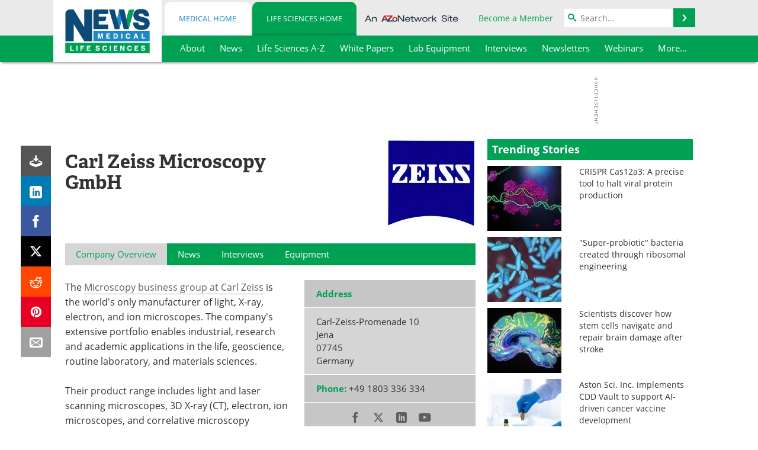

--- FILE ---
content_type: text/html; charset=utf-8
request_url: https://www.news-medical.net/suppliers/Carl-Zeiss-Microscopy-GmbH.aspx
body_size: 24836
content:


<!DOCTYPE html>
<html lang="en" itemscope itemtype="http://schema.org/Organization">
<head>
<link rel="preconnect" href="https://use.typekit.net" />
<link rel="preconnect" href="https://p.typekit.net" />
<link rel="preconnect" href="https://cdn-ukwest.onetrust.com" />
<link rel="preconnect" href="https://securepubads.g.doubleclick.net" />
<link rel="preconnect" href="https://www.googletagmanager.com" /><meta charset="utf-8" /><meta http-equiv="X-UA-Compatible" content="IE=edge" /><meta name="viewport" content="width=device-width, initial-scale=1, minimum-scale=1" /><title>
	Carl Zeiss Microscopy GmbH : Quotes, Address, Contact
</title>
<link rel="canonical" href="https://www.news-medical.net/suppliers/Carl-Zeiss-Microscopy-GmbH.aspx" />
<meta itemprop="description" content="In the markets for Industrial Solutions, Research Solutions, Medical Technology and Consumer Optics, Carl Zeiss has contributed to technological progress all over the world for more than 160 years and enhances the quality of life of many people around the globe." />
<meta name="twitter:card" content="summary" />
<meta name="twitter:site" content="@NewsMedical" />
<meta name="twitter:title" content="Carl Zeiss Microscopy GmbH" />
<meta name="twitter:description" content="In the markets for Industrial Solutions, Research Solutions, Medical Technology and Consumer Optics, Carl Zeiss has contributed to technological progress all over the world for more than 160 years and enhances the quality of life of many people around the globe." />
<meta name="twitter:image:src" content="https://www.news-medical.net/image-handler/picture/2015/5/zeiss.jpg" />
<meta property="og:title" content="Carl Zeiss Microscopy GmbH" />
<meta property="og:type" content="company" />
<meta property="og:image" content="https://www.news-medical.net/image-handler/picture/2015/5/zeiss.jpg" />
<meta property="og:url" content="https://www.news-medical.net/suppliers/Carl-Zeiss-Microscopy-GmbH.aspx" />
<meta property="og:description" content="In the markets for Industrial Solutions, Research Solutions, Medical Technology and Consumer Optics, Carl Zeiss has contributed to technological progress all over the world for more than 160 years and enhances the quality of life of many people around the globe." />
<meta property="og:site_name" content="News-Medical" />
<meta property="fb:app_id" content="191532917554431" />
<meta name="referrer" content="unsafe-url" /><meta name="robots" content="max-snippet:-1, max-image-preview:large, max-video-preview:-1" />
    <script type="text/javascript">
        window.g_siteSection = 'lifesciences';
        window.g_hasSiteSections = true;
        window.g_cmpKind = 2;
        window.g_isIabTcfInUse = false;
        window.g_isIabGppInUse = false;
        window.bStrictCookies = undefined;
        window.g_cookiePolicyStatus = undefined;
        window.g_noAdSense = true;
        window.g_havePublishable = true;
        window.g_enableAnalytics = true;
        window.bRecordClientView = true;
        window.g_fetchPromotedItem = false;
        window.g_contentEmbedPromotedItemEligible = false;
        window.g_analyticsContentType = 'Life Sciences Supplier Profile Item';
        window.g_endemicId = '7947';
        window.g_tapNativeId = '';
        window.g_pageLoadStartOn = new Date();
        window._azoStartScripts = [];
        window.$ = function(fn) {
            if (typeof fn === 'function') { _azoStartScripts.push(fn); }
        };


    </script>

    <link rel="icon" href="/favicon-16x16.png" type="image/png" sizes="16x16" /><link rel="icon" href="/favicon-32x32.png" type="image/png" sizes="32x32" /><link rel="icon" href="/favicon-96x96.png" type="image/png" sizes="96x96" /><link rel="start" title="The Medical News" href="/" /><link type="application/rss+xml" rel="alternate" title="The Medical News (RSS)" href="https://www.news-medical.net/syndication.axd?format=rss" /><link type="application/atom+xml" rel="alternate" title="The Medical News (ATOM)" href="https://www.news-medical.net/syndication.axd?format=atom" /><meta http-equiv="content-type" content="text/html; charset=utf-8" />
<script>
  window.googleAnalyticsConfig = {
    'gaCode': 'G-ZD4LNWPK1L',
    'cookieDomain': 'news-medical.net'
  };
</script>

<script>
  window.zohoPageSenseConfig = {
    'id': '6f0275cb21084d91a66683b3f95c00ea'
  };
</script>
<meta name="msvalidate.01" content="F19F0E4C53AF972CB554F2D6E02D6A95" />
<meta name="google-site-verification" content="O9YdVHPdPV4LcXLbPolbgWNCkqMfLIvjbuO_NGer4hk" />
<meta name="y_key" content="3022e9ac41851d3d" />

<link type="text/css" rel="stylesheet" href="https://www.news-medical.net/bundles/css/desktop/base?v=8WGNltceva1LY80FWywPfGTS67ogBu3xmsd2cZ44fIc1" />
<link rel="stylesheet" href="https://use.typekit.net/iio3fgy.css" media="print" onload="this.media='all'; this.onload=null;">

    <script type="text/javascript">
        //<![CDATA[
        window.sSiteRoot = '/';
        window.isMobileWebsite = false;
        window.isMobileProSupplier = false;
        
        //]]>
    </script>

    
    <script type="text/javascript">

        window.dataLayer = window.dataLayer || [];
        function gtag() { dataLayer.push(arguments); }

        
        
            gtag('consent', 'default', {
                'ad_storage': 'denied',
                'analytics_storage': 'denied',
                'functionality_storage': 'denied',
                'personalization_storage': 'denied',
                'security_storage': 'granted',
                'ad_user_data': 'denied',
                'ad_personalization': 'denied'
            });
        

        function initAnalytics() {

            var config = window.googleAnalyticsConfig;
            if (config) {

                var gtagConfig = {
                    'anonymize_ip': true,
                    'cookie_domain': config.cookieDomain
                };

                if (window.g_analyticsContentType) {
                    gtagConfig['content_group'] = window.g_analyticsContentType;
                }

                

                var a = document.createElement('script');
                a.type = 'text/javascript';
                a.async = true;
                a.src = 'https://www.googletagmanager.com/gtag/js?id=' + config.gaCode;
                var s = document.getElementsByTagName('script')[0];
                s.parentNode.insertBefore(a, s);

                window.dataLayer = window.dataLayer || [];
                window.gtag = function () { dataLayer.push(arguments); };

                window.gtag('js', new Date());
                window.gtag('config', config.gaCode, gtagConfig);
            }

        }

        
            function initPlausible() {

                
                if (!window.googleAnalyticsConfig) {
                    return;
                }

                var plausibleDomain = 'news-medical.net';

                window.plausible = window.plausible || function () {(window.plausible.q = window.plausible.q || []).push(arguments)};

                var a = document.createElement('script');
                a.type = 'text/javascript';
                a.defer = true;
                a.setAttribute('data-domain', plausibleDomain);
                
                a.src = 'https://plausible.io/js/script.manual.js';
                var s = document.getElementsByTagName('script')[0];
                s.parentNode.insertBefore(a, s);

                $(function () {
                    Azom.recordPlausiblePageview();
                });
            }
        

    </script>

    

<style type="text/css">

    .supplier-image img { margin-top: 12px; }

</style>






<script type="text/javascript">
    //<![CDATA[
    window.g_bSuppressSideSponsor = true;
    window.g_Have160Tower = false;
    window.g_Have300Tower = false;
    window.iScreenWidth = 0; // 0 = normal, 1 = wider, 2 = widest
    window.g_windowWidth = 0;
    window.g_towerPromoSpotRightPos = 0;
    
    g_windowWidth =
            window.innerWidth ||
            (!document.documentElement ? 0 : document.documentElement.clientWidth) ||
            (!document.body ? 0 : document.body.clientWidth) ||
            (!document.body ? 0 : document.body.offsetWidth);
    //var screenWidthCss = "";
    if (!g_bSuppressSideSponsor) {
        
        if (g_Have300Tower && g_windowWidth >= 1450) {
            iScreenWidth = 2; //screenWidthCss = "widest-screen-for-right-block";
            g_towerPromoSpotRightPos = ((g_windowWidth - 1100) / 2) - 300 - 20;
        } else if (g_Have160Tower && g_windowWidth >= 1310) {
            iScreenWidth = 1; //screenWidthCss = "wide-screen-for-right-block";
            g_towerPromoSpotRightPos = ((g_windowWidth - 1100) / 2) - 160 - 20;
        }
    }

    window.g_haveDesktopLeaderboardWidth = window.matchMedia("(min-width: 750px)").matches;
    window.g_haveSidebarWidth = window.matchMedia("(min-width: 992px)").matches;

    
    window.g_canShowAdSense = window.g_noAdSense === false && (g_haveSidebarWidth || window.g_havePublishable);
    

    
    window.g_displayableSlots = {
        desktopLeaderboard: g_haveDesktopLeaderboardWidth,
        desktopSquares: g_haveSidebarWidth,
        mobileTopLeaderboard: !g_haveDesktopLeaderboardWidth,
        mobileBottomLeaderboard: !g_haveDesktopLeaderboardWidth,
        mobileMiddleMrec: !g_haveSidebarWidth,
        mobileBottomMrec: !g_haveSidebarWidth,
        csi590x80: g_haveDesktopLeaderboardWidth,
        csi300x370: g_haveSidebarWidth
    };


    //]]>
</script>


<script type="application/ld+json">
{
  "@context": "http://schema.org",
  "@type": "Organization",
  "name": "News-Medical",
  "url": "https://www.news-medical.net/",
  "logo": "https://www.news-medical.net/themes/Standard/images/full_site_logo.png",
  "sameAs": [
     "https://www.facebook.com/NewsMedical",
     "https://twitter.com/NewsMedical"
  ]
}
</script>

<script type="application/ld+json">
{
  "@context": "http://schema.org",
  "@type": "WebSite",
  "name": "News-Medical",
  "url": "https://www.news-medical.net/",
  "potentialAction": {
     "@type": "SearchAction",
     "target": "https://www.news-medical.net/medical/search?q={search_term_string}",
     "query-input": "required name=search_term_string"
  }
}
</script>
<meta name="description" content="In the markets for Industrial Solutions, Research Solutions, Medical Technology and Consumer Optics, Carl Zeiss has contributed to technological progress all over the world for more than 160 years and enhances the quality of life of many people around the globe." /></head>

<body class="site-body sharebox-pending-init site-section-life-sciences active-menu-life-sciences azthena-chat-bubble-off">

    


    <script type="text/javascript">

        
        var googletag = googletag || {};
        googletag.cmd = googletag.cmd || [];

        window.g_areSiteAdsInitialized = false;
        window.g_displayAdsToRender = [];

        function pushDisplayAd(fn) {
            if (window.g_areSiteAdsInitialized) {
                googletag.cmd.push(fn);
            } else {
                window.g_displayAdsToRender.push(fn);
            }
        }

    </script>

    

        <script type="text/javascript">
            window.g_ear = true;
        </script>
        
            <script async="async" src="https://securepubads.g.doubleclick.net/tag/js/gpt.js"></script>
            
            <script type="text/javascript">
                

                
                var g_dfpSlots = [];

                
                    if (g_displayableSlots.desktopLeaderboard) {
                        g_dfpSlots.push({ps: [728, 90], szs: [728, 90], aduid: '/1005779/News-Medical728x90Top_NoAS', noasaduid: '/1005779/News-Medical728x90Top_NoAS', eid: 'div-gpt-top-leaderboard', sced: false, refresh: true });
                    }
                

            </script>
        

        <script type='text/javascript'>
        //<![CDATA[
            window._requestedAdSlots = [];
            window._receivedAdSlots = [];
            window._renderedAdSlots = [];

            var g_dfpTargeting = [
                { k: "site", v: "nm" },
        { k: "spcontentnoads", v: "yes" },
        { k: "lifescinoadsense", v: "yes" }
            ];

            function initSiteAds() {
                

                
                

                
                if (!window.g_canShowAdSense) {
                    for (var s = 0; s < g_dfpSlots.length; s++) {
                        var slot = g_dfpSlots[s];
                        if (slot.noasaduid && slot.aduid !== slot.noasaduid) {
                            slot.aduid = slot.noasaduid;
                            
                        }
                    }
                }

                

                
                g_dfpTargeting.push({ k: "hostname", v: window.location.hostname });

                if (!window.g_isTargetingEnabled) {
                    g_dfpTargeting.push({ k: "npa", v: "yes" });
                }

                
                googletag.cmd.push(function () {

                    for (var s = 0; s < g_dfpSlots.length; s++) {
                        var slot = g_dfpSlots[s];
                    
                        if (slot.oop) {
                            slot.slotObj = googletag.defineOutOfPageSlot(slot.aduid, slot.eid).addService(googletag.pubads());
                        } else {
                            slot.slotObj = googletag.defineSlot(slot.aduid, slot.szs, slot.eid).addService(googletag.pubads());
                            if (slot.sced) {
                                slot.slotObj.setCollapseEmptyDiv(true);
                            }
                        }
                    }


                    if (g_dfpTargeting.length) {
                        for (var t = 0; t < g_dfpTargeting.length; t++) {
                            googletag.pubads().setTargeting(g_dfpTargeting[t].k, g_dfpTargeting[t].v);
                        }
                    }

                    
                    
                    if (!window.g_isIabTcfInUse && !g_isIabGppInUse && !window.g_isTargetingEnabled) {
                        
                        googletag.pubads().setPrivacySettings({
                            'restrictDataProcessing': true,
                            'nonPersonalizedAds': true
                        });
                    }
                    
                    googletag.pubads().addEventListener('slotRequested', function (e) { if (typeof Azom === 'undefined') { _requestedAdSlots.push(e); } else { Azom.onAdSlotRequested(e); } });
                    googletag.pubads().addEventListener('slotResponseReceived', function (e) { if (typeof Azom === 'undefined') { _receivedAdSlots.push(e); } else { Azom.onAdSlotResponseReceived(e); } });
                    googletag.pubads().addEventListener('slotRenderEnded', function (e) { if (typeof Azom === 'undefined') { _renderedAdSlots.push(e); } else { Azom.onAdSlotRendered(e); } });

                    

                    
                    googletag.pubads().enableLazyLoad({
                    
                        fetchMarginPercent: -1,
                    
                        renderMarginPercent: 100,
                    
                        mobileScaling: window.g_ear ? 1.5 : 1.1  
                    });

                    
                    if (googletag.pubads().getSlots().length < 1) {
                        Azom.onNoAdSlotsForPage();
                    } else if (window.g_haveSidebarWidth) {
                        Azom.onDesktopOnlyAdSlots();
                    }

                    
                    
                        googletag.pubads().enableSingleRequest();
                    
                    googletag.enableServices();

                });

                ////////////////

                if (typeof g_displayAdsToRender !== 'undefined' && g_displayAdsToRender.length) {

                    
                    while (g_displayAdsToRender.length) {

                        

                        
                        var item = g_displayAdsToRender.shift();

                        googletag.cmd.push(item);

                        
                        item = null;
                    }
                }

                ////////////////

                window.g_areSiteAdsInitialized = true;

                

            }

        //]]>
        </script>
    

    <script type="text/javascript">

        window.g_azoReadCookie = function (name) {
            var nameEQ = name + "=";
            var ca = document.cookie.split(';');
            for (var i = 0; i < ca.length; i++) {
                var c = ca[i];
                while (c.charAt(0) == ' ') c = c.substring(1, c.length);
                if (c.indexOf(nameEQ) == 0) return c.substring(nameEQ.length, c.length);
            }
            return null;
        };

        

        
            function updateGoogleConsentModeUserPreferences() {

                var cp = typeof BlogEngine === 'object' ? BlogEngine.getVisitorCookieAndPrivacyPreferences() : null;

                var performance = (cp ? cp.performance : window.g_isPerformanceEnabled) ? true : false;
                var functional = (cp ? cp.functional : window.g_isFunctionalEnabled) ? true : false;
                var targeting = (cp ? cp.targeting : window.g_isTargetingEnabled) ? true : false;

                

                gtag('consent', 'update', {
                    'ad_storage': targeting ? 'granted' : 'denied',
                    'analytics_storage': performance ? 'granted' : 'denied',
                    'functionality_storage': functional ? 'granted' : 'denied',
                    'personalization_storage': targeting ? 'granted' : 'denied',
                    'security_storage': 'granted',
                    'ad_user_data': targeting ? 'granted' : 'denied',
                    'ad_personalization': targeting ? 'granted' : 'denied'
                });
            }
        

        function canRunPerformanceAnalytics() {
            
            if ((window.g_enableAnalytics && !g_azoReadCookie('isstffvstr')) || g_azoReadCookie('analytics-on')) {
                return true;
            } else {
                return false;
            }
        }

        if (canRunPerformanceAnalytics() && typeof initPlausible === 'function') {
            initPlausible();
        }

        
        window.g_hasActionsOnConsentsAvailableRun = false;

        function actionsOnConsentsAvailable() {

            if (window.g_hasActionsOnConsentsAvailableRun) {
                return;
            }

            window.g_hasActionsOnConsentsAvailableRun = true;

            var cp = '';

            if (window.g_cmpKind === 2) { 

                cp =
                    (OnetrustActiveGroups.includes('C0002') ? '1' : '0') +  
                    (OnetrustActiveGroups.includes('C0003') ? '1' : '0') +  
                    (OnetrustActiveGroups.includes('C0004') ? '1' : '0');   

            } else {
                cp = g_azoReadCookie('cookiepolicy');
            }

            if (cp && cp.length !== 3) {
                cp = null;
            }

            
            var isCookieBarShown = cp ? false : !!g_azoReadCookie('cookiebarshown');

            var currentCookieNoticeBarStatus = 0;

            function configureCookieNoticeBar() {

                
                if (window.g_cmpKind !== 1) {
                    return;
                }

                
                if (cp) {
                    return;
                }

                var showFullBar = typeof bStrictCookies === 'boolean' && bStrictCookies;
                var newCookieNoticeBarStatus = showFullBar ? 2 : 1;

                

                if (currentCookieNoticeBarStatus === newCookieNoticeBarStatus) {
                    
                    return;
                }

                
                try {
                    var root = document.getElementsByTagName('html')[0];
                    
                    if (root && root.classList) {

                        root.classList.toggle('show-cookie-bar', true);
                        root.classList.toggle('show-cookie-bar-standard', !showFullBar);
                        root.classList.toggle('show-cookie-bar-full', showFullBar);

                        currentCookieNoticeBarStatus = newCookieNoticeBarStatus;
                    }
                } catch (e) {
                    
                }
            }

            var areCookieCategoriesSet = false;

            function evaluateCookiePolicyStatus() {

                if (areCookieCategoriesSet) {
                    return;
                }

                var canSetCookieCategories = false;

                if (window.g_cmpKind !== 1) { 
                    canSetCookieCategories = true;
                } else {

                    
                    canSetCookieCategories =
                        g_cookiePolicyStatus === 1 ||
                        g_cookiePolicyStatus === 2 ||
                        (g_cookiePolicyStatus === 3 && typeof bStrictCookies === 'boolean');

                }

                if (canSetCookieCategories) {

                    if (window.g_cmpKind !== 1) { 
                        window.g_isTargetingEnabled = cp[2] === '1';
                        window.g_isPerformanceEnabled = cp[0] === '1';
                        window.g_isFunctionalEnabled = cp[1] === '1';
                    } else {

                        
                        window.g_isTargetingEnabled =
                            (cp && cp[2] === '1') ||
                            (!bStrictCookies && !cp && isCookieBarShown);

                        window.g_isPerformanceEnabled =
                            (cp && cp[0] === '1') ||
                            (!bStrictCookies && !cp && isCookieBarShown);

                        window.g_isFunctionalEnabled =
                            (cp && cp[1] === '1') ||
                            (!bStrictCookies && !cp && isCookieBarShown);

                    }

                    areCookieCategoriesSet = true;

                    

                    
                        updateGoogleConsentModeUserPreferences();
                    

                    

                    
                    if (canRunPerformanceAnalytics()) {
                        initAnalytics();
                    }

                    
                    if (typeof initSiteAds === 'function') {
                        initSiteAds();
                    }

                    $(function() {

                        
                        BlogEngine.incrementTopicUpdateNotificationPageCounter();
                        
                        BlogEngine.loadConsentDependentScripts();

                        
                        if (bRecordClientView && typeof contentViewData !== 'undefined') {
                            
                            Azom.recordClientView();
                        } else {
                            
                        }

                        
                        Azom.loadAdSenseAds();

                        

                        
                        Azom.checkInboundDetails();
                    });
                }
            }

            function evaluateGeoLocation(location) {

                

                var country = '';
                var region = '';

                if (window.g_cmpKind === 2) {
                    var otLocationData = OneTrust.getGeolocationData();
                    country = !otLocationData ? '' : (otLocationData.country || '').toString().toUpperCase();
                    region = !otLocationData ? '' : (otLocationData.state || '').toString().toUpperCase();
                } else if (location) {
                    country = (location.country || '').toString().toUpperCase();
                    region = (location.region || '').toString().toUpperCase();
                } else {
                    country = (g_azoReadCookie('azocountry') || '').toString();
                }


                if (typeof country === 'string' && country.length === 2) {

                    window.g_countryCode = country.toUpperCase();
                    window.g_regionCode = region.toUpperCase();

                    
                    if (window.g_countryCode === 'GB' && window.g_canShowAdSense) {
                        window.g_canShowAdSense = false;
                    }

                    window.bStrictCookies = window.g_countryCode === 'DE';

                    

                    if (window.g_cmpKind === 1) { 

                        $(function () {
                            Azom.createCookie("azocountry", country, 0);
                            BlogEngine.initCookieNoticeBar();
                        });

                    }

                }

                
                configureCookieNoticeBar();

                
                evaluateCookiePolicyStatus();

            }

            function onGetCountryProblem() {
                

                
                window.bStrictCookies = true;

                evaluateCookiePolicyStatus();
            }

            function lookupCountryIfNeeded() {

                if (window.g_cmpKind !== 1) { 
                    return;
                }

                if (window.g_countryCode) {
                    
                }
                if (!window.g_countryCode) {
                    
                    if (typeof fetch === 'undefined') {
                        
                        onGetCountryProblem();
                    } else {
                        fetch('/cdn-cgi/trace')
                            .then(function (resp) { return resp.text(); })
                            .then(function (data) {
                                var foundCountry = false;
                                if (!data || typeof data !== 'string') {
                                    
                                } else {
                                    var match = data.match(/\bloc=([a-z]{2})/i);
                                    if (!match || !match.length || match.length < 2) {
                                        
                                    } else {
                                        foundCountry = true;
                                        evaluateGeoLocation({ country: match[1], region: null });
                                        
                                    }
                                }

                                if (!foundCountry) {
                                    onGetCountryProblem();
                                }
                            })
                            .catch(function (error) {
                                
                                onGetCountryProblem();
                            });
                    }
                }
            }

            /////////////////

            

            if (window.g_cmpKind === 1) {

                if (cp) {
                    window.g_cookiePolicyStatus = 1;
                } else if (!isCookieBarShown) {
                    window.g_cookiePolicyStatus = 2;
                } else {
                    window.g_cookiePolicyStatus = 3;
                }

                
            }

            evaluateGeoLocation(null);

            lookupCountryIfNeeded();

        } 

    </script>

    

        <script>
            
        </script>

        <script>
            
        </script>

        
        <script src="https://cdn-ukwest.onetrust.com/scripttemplates/otSDKStub.js" async type="text/javascript" charset="UTF-8" data-domain-script="f362e18d-20d8-4df3-ba3d-631ebffb71e2" ></script>
        <script type="text/javascript">
            window.g_isOneTrustAvailable = false;
            window.g_areInitialOneTrustConsentsAvailable = false;
            window.g_oneTrustRequireBannerInteraction = false;
            function OptanonWrapper() {
                if (!window.g_isOneTrustAvailable) {
                    window.g_isOneTrustAvailable = true;

                    if (typeof window.__tcfapi === 'function') {
                        window.g_isIabTcfInUse = true;
                        
                    }

                    if (typeof window.__gpp === 'function') {
                        window.g_isIabGppInUse = true;
                    }

                    
                }
                

                if (window.g_areInitialOneTrustConsentsAvailable) {
                    $(function () {
                        BlogEngine.onOneTrustConsentsUpdated();
                    });
                } else {

                    $(function () {
                        var isBoxClosed = !!Azom.readCookie('OptanonAlertBoxClosed');
                        if (!window.g_areInitialOneTrustConsentsAvailable) {

                            
                            var isBannerOverlayVisible = $('.ot-fade-in').is(':visible');
                            var areConsentsAvailableForProcessing = !isBannerOverlayVisible || isBoxClosed;
                            if (!areConsentsAvailableForProcessing) {
                                window.g_oneTrustRequireBannerInteraction = true;
                            } else {
                                window.g_areInitialOneTrustConsentsAvailable = true;
                                
                                window.setTimeout(actionsOnConsentsAvailable, 1);
                            }
                        }
                    });

                }
            }
        </script>
        

    

    

    



    

    <div id="body-wrap">

        <div id="wide-screen-container">

            <div class="page-wrap">


                <div class="container main-content-right">
                    <form method="post" action="/suppliers/Carl-Zeiss-Microscopy-GmbH.aspx" id="aspnetForm">
<div class="aspNetHidden">
<input type="hidden" name="__VIEWSTATE" id="__VIEWSTATE" value="Rt2AUxqYGCx8zul3jc37NE/6B+qi4OjYSJVgpDPNTfOibnB3xAMbNEGbzpREO51rmpkv7fD764IIQUf46ioabOysm8hy6L+VtMTUXp8e8o2R5ziJBK1Bgeay9HaQ7lEXASlf+WU5lCsxULrvLQMb01PcgueHJI0iJf5wzMkpuJssTJW/M2bMx4DzpfVVGNjBOnPEo+nyDCf+sO8NmQlW2ZaWwOGT5MiAoPIg7QXurLvd5d/TPaZ04iEAW37Q4y1KSh0ovISJnE70SENDiTY1zSPZcDox7f2T3mCb5T+yKd0IxuJ0Ob7ZW8ZYSyU7nHVxy08pVi585oGv15g745VbiKtYVB8ct95W1djPQ42emz4sMxJxs/9cRSJf3BM5NTF+O9CD/L28R7fr0ynC/lUEv5f3cTqm0uHaudSjeYGCsiGoUMx5tUz3C2S8HlRR99odtO7TyEhmwdYdLPU+AeFW6G+OFX+CNeKt+UW4XW2hACvOa5hPNzCM8cmjouH62kRaLLismrLVljRbr7JzWieU9392JiZ5A0yUx7KYuwMpykkfK7x27olxw24JVodNzobPe/F4WChX49aQZ8Fxb2tsW3z9FVriFGapzZnS7d5wjT0gpJ4u/qrINoC2YLDeiQlhnKv/OXlKnGRwOWDQOgW85zw5QpKgMiNN/sa7OlasReyKecRa86LIpe5BlKU1hHUI7Ugemu1W46qI1D+63eQ99nvbkNAOKxqyDzEu+/u/eaaFtIDk6i2FedFjnZa4kcBQzpfVajHxPAJJaXvoKmBRsHvj/56MAPXNQaLQKJlFfOApCTQ+FMlka7z6kPWSRwB3BVfITySPrqI/[base64]/H2QyK/SqyDKxIqW5UR6kHVGjGExR6qPPELTDaTTxUOhAHT35C8ihyijNgrgCEN6Ju3AIFZobLualqA+in4KJrB3tycnZAt92QT7cnjPdF3woENPqNjfkaIVxPIXYkVwxbf6+hoSCGPHeDdwl2lvxzXOjlIChJcIgtuow70ebSU8dJ5s2ynJG4GNJwdhsEHuqHMuGlm652nO/96dAl4hyHKYI9lRjK8MRnEWc5EhQQuVU/mbdXnwj9JvcQtjfRtjgvPRFX0Kf1OKNAga2IVtKNNm2gkbDU66XZ5poz1s8oieZJWBHV7RXiEDjYmZOWZWFTDvk76UBRKCVEzzpg7oPW+AhPEMtqqGfxy+XqaTApKQ3z94eqRJyRCsAjySUkZalc/yIp2+TWAzm9JZ5az3myrk20jibVwA1YJiTOsQZde5WBE3ARI/CLSdATiVbfyCazY5Vi7F2qAppJps2mDg0j1STE5JapN4RDLw517WFx15AfXXdpzuB/ZlkQiK1qimSMivY+YsSsX+T5kunzOTrfCRtdMWE1hk8SNvU4AAwkq8LfGSxAhvKm/o/bnGM8A5LgUMT4trjogilgKHNkIXLWp92ruKsDuKTtx8KQ76BzmFIvIkf5uJnhTCf7Par0lh0Yzef1kSaf5jQDPcjIEhqdOMcK06L1fXCnHeezSowiP46nqcntmdEOz+BzxTXj2Tn8dOatoqMr2QFWL59RGnPr2F1+vZHKQ7y++hub/CUbaGR3J/7jp+hm+x1ZvTM6mevxcjnuq3jxfMIU7/0QlZxqeUeE1CD140Jw/[base64]/rl94/2pLQRonpbH6BtXDgLH/rhaauNwONYvC9JG0Ckc6MfU3sddQgv0bWMR4DB2EiZD1v+StHy/Ym7fUMA9iHHEqxT06cSJT55/HyBEx3hpWgpO8P5HpD2fJaa05oMFPF2i51sXDm/Rv7GobPiM+f+g/[base64]//zoDHxDZXxx714M0nxIs98JxCBoi3ZSZAMi3AIz7HNslXF4aCkO+HWQ/AqrDnDacacTwJqEo4TqJx0P88WmNTrgbT8SXuUAH2NIsKDpt1pes70LBamI3YtlA+7gNnDbiiDjzHD8dc+2P4XR4HmWz9wxih32dtT2O5c3qZHhymWWIxNDStx7WP3K0TLQyXa9QFuFx3MsqzSjAoR+/zTo5O76TbfnZqo1e67ts1bRQHPfjPxFJ2Ac3qLkH0dd31c8CEn2MNyLJRVkrEy4egovZbfVE3YJIUnGlBCdAVrRl8mjfDy/yEtoUpYZdeQ5kjl1WhxMaezIfdl5wH0JZ9dZpMr9HJoZ69Sz6nN8oTP3PQm2rwHYEdHAfSgra78//MZKwrS0/4PUl08s72R4hGo1ej1hxyVt+w9kenAcHUYdicZPB8rSGYqy63bBwDIyWva6eF2rC54Oj" />
</div>


<script type="text/javascript">
//<![CDATA[
function registerVariables(){BlogEngine.webRoot='/';BlogEngine.i18n.hasRated='You already rated this article';BlogEngine.i18n.savingTheComment='Saving the comment...';BlogEngine.i18n.comments='Comments';BlogEngine.i18n.commentWasSaved='The comment was saved. Thank you for the feedback';BlogEngine.i18n.commentWaitingModeration='Thank you for the feedback. The comment is now awaiting moderation';BlogEngine.i18n.cancel='Cancel';BlogEngine.i18n.filter='Filter';BlogEngine.i18n.apmlDescription='Enter the URL to your website or to your APML document';BlogEngine.i18n.beTheFirstToRate='Be the first to rate this article';BlogEngine.i18n.currentlyRated='Currently rated {0} by {1} {2}';BlogEngine.i18n.ratingHasBeenRegistered='Your rating has been registered. Thank you!';BlogEngine.i18n.rateThisXStars='Rate this {0} star{1} out of 5';};//]]>
</script>

<div class="aspNetHidden">

	<input type="hidden" name="__VIEWSTATEGENERATOR" id="__VIEWSTATEGENERATOR" value="3EE9CDDD" />
	<input type="hidden" name="__EVENTVALIDATION" id="__EVENTVALIDATION" value="rpIgoSh03s8We+2+YsLT5etzEyvX0i9xSXQwQHJ93sr1LtY0qKc+SOJHuEb9SpmnPyVvt7jtDi0AK0yXIsszLMk9mp09XMT3z9ePPs9DGtbMp6k4qToXqKajznZ/17i5Qrc5dGuR9E3s2oMLPK9ezAGMpVA=" />
</div>

                        <div class='overlay-content-wrapper'>
                            <div id='social-login-overlay-simple-container'></div>
                            <div id='social-login-overlay-full-container' class='mfp-with-anim'></div>
                        </div>

                <header>
                    <a class="skip-link sr-only sr-only-focusable" href="#main">Skip to content</a>
                    <nav class="main-menu container menu-container">

                                <div class="logo col-sm-2 col-xs-12">
                                    <a href="/">
                                        <picture>
                                            
                                            <source srcset="https://www.news-medical.net/themes/Standard/images/nm-logo-4-@2x.png 2x, https://www.news-medical.net/themes/Standard/images/nm-logo-4-@3x.png 3x, https://www.news-medical.net/themes/Standard/images/nm-logo-4.png" media="(min-width: 768px)" width="143" height="75" />
                                            <source srcset="https://www.news-medical.net/themes/Standard/images/news_medical_and_life_sciences_logo_1000w.png 2x, https://www.news-medical.net/themes/Standard/images/news_medical_and_life_sciences_logo_600w.png" media="(max-width: 767px)" width="600" height="56" />
                                            <img class="img-responsive center-block" src="https://www.news-medical.net/themes/Standard/images/nm-logo-4.png" alt="News-Medical" width="143" height="75" />
                                        </picture>
                                    </a>
                                </div>

                                <div class="mobile-moremenu-wrap visible-xs-block">
                                    <a class="moremenu mobile-menu">
                                        <svg xmlns="http://www.w3.org/2000/svg" viewBox="0 0 448 512"><!-- Font Awesome Free 5.15.4 by @fontawesome - https://fontawesome.com License - https://fontawesome.com/license/free (Icons: CC BY 4.0, Fonts: SIL OFL 1.1, Code: MIT License) --><path fill="currentColor" d="M16 132h416c8.837 0 16-7.163 16-16V76c0-8.837-7.163-16-16-16H16C7.163 60 0 67.163 0 76v40c0 8.837 7.163 16 16 16zm0 160h416c8.837 0 16-7.163 16-16v-40c0-8.837-7.163-16-16-16H16c-8.837 0-16 7.163-16 16v40c0 8.837 7.163 16 16 16zm0 160h416c8.837 0 16-7.163 16-16v-40c0-8.837-7.163-16-16-16H16c-8.837 0-16 7.163-16 16v40c0 8.837 7.163 16 16 16z"/></svg>
                                        <span class="sr-only">Menu</span>
                                    </a>
                                </div>


                                <div class="nav-right col-sm-10 col-xs-12">

                                    <div class="user-menu">
                                        <div class="row">
                                            <div class="col-sm-7 hidden-xs site-sections-menu-wrap">
                                                <div class="site-sections-menu">
                                                    <a href="/medical" class="site-section-menu-btn-medical">Medical Home</a>
                                                    <a href="/life-sciences" class="site-section-menu-btn-life-sciences active-site-sections-menu-btn">Life Sciences Home</a>
                                                </div>
                                                <div class="an-azonetwork-site"><a class="an-azonetwork-site" href="/suppliers/AZoNetwork-UK-Ltd.aspx"><img src="https://www.news-medical.net/images/an-azonetwork-site.svg" alt="An AZoNetwork Site" width="158" height="16" /></a></div>
                                            </div>
                                            <div class="col-sm-5 col-xs-12 menu-top-right">

                                                <div class="user-info">
                                                    <a href="/azoprofile/login/" onclick="return AZoProfileUtils.showAZoProfileLoginFullOverlay(null, null);" class="login-signup"><span>Become a Member</span></a>
                                                    <div id='profile-login-content' class='profile-login-content'></div>
                                                    <!-- populated client side -->
                                                </div>
                                            
                                                <div class="search-input-group input-group">

                                                    <span class="icon-search"></span>
                                                    <input aria-labelledby="searchLabel" type="search" id="globalSearchField" class="form-control searchfield" placeholder="Search..." maxlength="200" value="" data-search-btn-selector="#globalSearchButton" />

                                                    
                                                    <div class="input-group-addon search-btn-wrap">
                                                        <button class="search-btn" onclick="return BlogEngine.search('globalSearchField');" onkeypress="return BlogEngine.search('globalSearchField');">
                                                            <span aria-hidden="true" class="icon-arrow-right"></span>
                                                            <span id="searchLabel" class="sr-only">Search</span>
                                                        </button>
                                                    </div>

                                                </div>
                                            </div>

                                        </div>
                                    </div>

                                    
                                        <ul aria-hidden="true" class="menu main-nav-menu top-nav-menu-medical">
                                            <li class="hidden-sm hidden-md hidden-lg mobile-menu-medical-home"><a href="/medical"><span>Medical Home</span></a></li>
                                            <li class="hidden-sm hidden-md hidden-lg mobile-menu-life-sciences-home"><a href="/life-sciences"><span>Life Sciences Home</span></a></li>
                                            <li><a href="/medical/about"><span>About</span></a></li>
                                            
                                                <li><a href="/condition/GLP-1-Agonists"><span>GLP-1 Agonists</span></a></li>
                                            
                                            <li><a href="/medical/news"><span>News</span></a></li>
                                            <li><a class="content-hub-link" href="/medical-a-z.aspx"><span>Health A-Z</span></a></li>
                                            <li><a href="/drugs-a-z.aspx"><span>Drugs</span></a></li>
                                            <li><a href="/Clinical-and-Diagnostics"><span>Medical Devices</span></a></li>
                                            <li><a href="/medical/interviews"><span>Interviews</span></a></li>
                                            <li class="menu-item-on-wide-device"><a href="/medical/whitepapers"><span>White Papers</span></a></li>
                                            
                                            <li class="hidden-xs"><a class="moremenu">More...</a></li>
                                            
                                            <li class="hidden-sm hidden-md hidden-lg"><a href="/mediknowledge"><span>MediKnowledge</span></a></li>
                                            <li class="hidden-sm hidden-md hidden-lg"><a href="/medical/ebooks"><span>eBooks</span></a></li>
                                            <li class="hidden-sm hidden-md hidden-lg"><a href="/medical/posters"><span>Posters</span></a></li>
                                            <li class="hidden-sm hidden-md hidden-lg"><a href="/medical/podcasts"><span>Podcasts</span></a></li>
                                            <li class="hidden-sm hidden-md hidden-lg"><a href="/medical/newsletters"><span>Newsletters</span></a></li>
                                            <li class="hidden-sm hidden-md hidden-lg"><a href="/Consumer-Products"><span>Health &amp; Personal Care</span></a></li>
                                            <li class="hidden-sm hidden-md hidden-lg"><a href="/medical/contact"><span>Contact</span></a></li>
                                            <li class="hidden-sm hidden-md hidden-lg"><a href="/medical/team"><span>Meet the Team</span></a></li>
                                            <li class="hidden-sm hidden-md hidden-lg"><a href="/medical/advertise"><span>Advertise</span></a></li>
                                            <li class="hidden-sm hidden-md hidden-lg"><a href="/life-sciences/search"><span>Search</span></a></li>
                                            <li class="hidden-sm hidden-md hidden-lg mobile-menu-profile-become-member">
                                                <a href="/azoprofile/login/" onclick="return AZoProfileUtils.showAZoProfileLoginFullOverlay(null, null);" class="login-signup"><span>Become a Member</span></a>
                                            </li>
                                        </ul>
                                        <div class="hub-menu-desktop medical-hub-menu">
        <h2>Top Health Categories</h2>
        
                <div class="row">
            
                
                
                        <div class="col-xs-4">
                            <ul class="hub-menu-items">
                    
                        <li class="hub-menu-item">
                            <a href="/condition/Coronavirus-Disease-COVID-19">Coronavirus Disease COVID-19</a></li>
                    
                        <li class="hub-menu-item">
                            <a href="/condition/Diet-Nutrition">Diet &amp; Nutrition</a></li>
                    
                        <li class="hub-menu-item">
                            <a href="/condition/Artificial-Intelligence">Artificial Intelligence</a></li>
                    
                        <li class="hub-menu-item">
                            <a href="/condition/Allergies">Allergies</a></li>
                    
                        <li class="hub-menu-item">
                            <a href="/condition/Alzheimers-Dementia">Alzheimer&#39;s &amp; Dementia</a></li>
                    
                        <li class="hub-menu-item">
                            <a href="/condition/Arthritis-Rheumatology">Arthritis &amp; Rheumatology</a></li>
                    
                        <li class="hub-menu-item">
                            <a href="/condition/Breast-Cancer">Breast Cancer</a></li>
                    
                        </ul>
                        </div>
                    
            
                
                
                        <div class="col-xs-4">
                            <ul class="hub-menu-items">
                    
                        <li class="hub-menu-item">
                            <a href="/condition/Breastfeeding">Breastfeeding</a></li>
                    
                        <li class="hub-menu-item">
                            <a href="/condition/Cold-Flu-Cough">Cold, Flu &amp; Cough</a></li>
                    
                        <li class="hub-menu-item">
                            <a href="/condition/Dermatology">Dermatology</a></li>
                    
                        <li class="hub-menu-item">
                            <a href="/condition/Diabetes">Diabetes</a></li>
                    
                        <li class="hub-menu-item">
                            <a href="/condition/Eating-Disorders">Eating Disorders</a></li>
                    
                        <li class="hub-menu-item">
                            <a href="/condition/Eye-Health">Eye Health</a></li>
                    
                        <li class="hub-menu-item">
                            <a href="/condition/Gastrointestinal-Health">Gastrointestinal Health</a></li>
                    
                        </ul>
                        </div>
                    
            
                
                
                        <div class="col-xs-4">
                            <ul class="hub-menu-items">
                    
                        <li class="hub-menu-item">
                            <a href="/condition/Heart-Disease">Heart Disease</a></li>
                    
                        <li class="hub-menu-item">
                            <a href="/condition/Lung-Cancer">Lung Cancer</a></li>
                    
                        <li class="hub-menu-item">
                            <a href="/condition/Mental-Health">Mental Health</a></li>
                    
                        <li class="hub-menu-item">
                            <a href="/condition/Parkinsons-Disease">Parkinson&#39;s Disease</a></li>
                    
                        <li class="hub-menu-item">
                            <a href="/condition/Pregnancy">Pregnancy</a></li>
                    
                        <li class="hub-menu-item">
                            <a href="/condition/Sleep">Sleep</a></li>
                    
                        <li class="hub-menu-item">
                            <a href="/condition/Urology">Urology</a></li>
                    
                        <li class="hub-menu-item">
                            <a class="view-all-topics" href="/medical-a-z.aspx">View Health A-Z</a></li>
                    
                        </ul>
                        </div>
                    
            
                </div>
            </div>






<div class="hub-menu-mobile medical-hub-menu-mobile">
        <h2><span class="close-mobile-hub-menu">&times;</span>Top Health Categories</h2>
        
                <ul class="menu">
            
                <li><a href="/condition/Coronavirus-Disease-COVID-19"><span>Coronavirus Disease COVID-19</span></a></li>
            
                <li><a href="/condition/Eating-Disorders"><span>Eating Disorders</span></a></li>
            
                <li><a href="/condition/Diet-Nutrition"><span>Diet &amp; Nutrition</span></a></li>
            
                <li><a href="/condition/Eye-Health"><span>Eye Health</span></a></li>
            
                <li><a href="/condition/Artificial-Intelligence"><span>Artificial Intelligence</span></a></li>
            
                <li><a href="/condition/Gastrointestinal-Health"><span>Gastrointestinal Health</span></a></li>
            
                <li><a href="/condition/Allergies"><span>Allergies</span></a></li>
            
                <li><a href="/condition/Heart-Disease"><span>Heart Disease</span></a></li>
            
                <li><a href="/condition/Alzheimers-Dementia"><span>Alzheimer&#39;s &amp; Dementia</span></a></li>
            
                <li><a href="/condition/Lung-Cancer"><span>Lung Cancer</span></a></li>
            
                <li><a href="/condition/Arthritis-Rheumatology"><span>Arthritis &amp; Rheumatology</span></a></li>
            
                <li><a href="/condition/Mental-Health"><span>Mental Health</span></a></li>
            
                <li><a href="/condition/Breast-Cancer"><span>Breast Cancer</span></a></li>
            
                <li><a href="/condition/Parkinsons-Disease"><span>Parkinson&#39;s Disease</span></a></li>
            
                <li><a href="/condition/Breastfeeding"><span>Breastfeeding</span></a></li>
            
                <li><a href="/condition/Pregnancy"><span>Pregnancy</span></a></li>
            
                <li><a href="/condition/Cold-Flu-Cough"><span>Cold, Flu &amp; Cough</span></a></li>
            
                <li><a href="/condition/Sleep"><span>Sleep</span></a></li>
            
                <li><a href="/condition/Dermatology"><span>Dermatology</span></a></li>
            
                <li><a href="/condition/Urology"><span>Urology</span></a></li>
            
                <li><a href="/condition/Diabetes"><span>Diabetes</span></a></li>
            
                <li class="empty-listitem"><span>&nbsp;</span></li>
            
                </ul>
            
        <div class="hub-menu-view-all-topics">
            <a id="hypViewAllMobile" href="/medical-a-z.aspx">View Health A-Z</a>
        </div>
    </div>



                                    
                                        <ul aria-hidden="true" class="menu main-nav-menu top-nav-menu-life-sciences">
                                            <li class="hidden-sm hidden-md hidden-lg mobile-menu-medical-home"><a href="/medical"><span>Medical Home</span></a></li>
                                            <li class="hidden-sm hidden-md hidden-lg mobile-menu-life-sciences-home"><a href="/life-sciences"><span>Life Sciences Home</span></a></li>
                                            <li><a href="/life-sciences/about"><span>About</span></a></li>
                                            <li><a href="/life-sciences/news"><span>News</span></a></li>
                                            <li><a  href="/life-sciences-a-z"><span>Life Sciences A-Z</span></a></li>
                                            <li><a href="/life-sciences/whitepapers"><span>White Papers</span></a></li>
                                            <li><a href="/Life-Science-and-Laboratory"><span>Lab Equipment</span></a></li>
                                            <li><a href="/life-sciences/interviews"><span>Interviews</span></a></li>
                                            <li><a href="/life-sciences/newsletters"><span>Newsletters</span></a></li>
                                            <li class="menu-item-on-wide-device"><a href="/life-sciences/webinars"><span>Webinars</span></a></li>
                                            <li class="hidden-xs"><a class="moremenu">More...</a></li>
                                            <li class="hidden-sm hidden-md hidden-lg"><a href="/life-sciences/ebooks"><span>eBooks</span></a></li>
                                            <li class="hidden-sm hidden-md hidden-lg"><a href="/life-sciences/posters"><span>Posters</span></a></li>
                                            <li class="hidden-sm hidden-md hidden-lg"><a href="/life-sciences/podcasts"><span>Podcasts</span></a></li>
                                            <li class="hidden-sm hidden-md hidden-lg"><a href="/life-sciences/contact"><span>Contact</span></a></li>
                                            <li class="hidden-sm hidden-md hidden-lg"><a href="/life-sciences/team"><span>Meet the Team</span></a></li>
                                            <li class="hidden-sm hidden-md hidden-lg"><a href="/life-sciences/advertise"><span>Advertise</span></a></li>
                                            <li class="hidden-sm hidden-md hidden-lg"><a href="/life-sciences/search"><span>Search</span></a></li>
                                            <li class="hidden-sm hidden-md hidden-lg mobile-menu-profile-become-member">
                                                <a href="/azoprofile/login/" onclick="return AZoProfileUtils.showAZoProfileLoginFullOverlay(null, null);" class="login-signup"><span>Become a Member</span></a>
                                            </li>
                                            
                                        </ul>
                                        


                                <div class="sub-menu col-xs-12" aria-role="nav">
                                    
                                        <ul class="mobile-main mobile-main-medical serif hidden-xs">

                                            <li class="menu-item-on-wide-device"><a href="/medical/whitepapers">White Papers</a></li>
                                            <li><a href="/mediknowledge">MediKnowledge</a></li>
                                            <li><a href="/medical/ebooks">eBooks</a></li>
                                            <li><a href="/medical/posters">Posters</a></li>
                                            <li><a href="/medical/podcasts">Podcasts</a></li>
                                            
                                            <li><a href="/medical/newsletters"><span>Newsletters</span></a></li>
                                            <li><a href="/Consumer-Products"><span>Health &amp; Personal Care</span></a></li>
                                            <li><a href="/medical/contact">Contact</a></li>
                                            <li><a href="/medical/team">Meet the Team</a></li>
                                            <li><a href="/medical/advertise">Advertise</a></li>
                                            <li><a href="/life-sciences/search">Search</a></li>
                                            <li class="mobile-menu-profile-become-member">
                                                <a href="/azoprofile/login/" onclick="return AZoProfileUtils.showAZoProfileLoginFullOverlay(null);" class="login-signup"><span>Become a Member</span></a>
                                            </li>
                                            
                                            
                                        </ul>
                                    
                                    
                                        <ul class="mobile-main mobile-main-life-sciences serif hidden-xs">
                                            <li class="menu-item-on-wide-device"><a href="/life-sciences/webinars"><span>Webinars</span></a></li>
                                            <li><a href="/life-sciences/ebooks"><span>eBooks</span></a></li>
                                            <li><a href="/life-sciences/posters"><span>Posters</span></a></li>
                                            <li><a href="/life-sciences/podcasts"><span>Podcasts</span></a></li>
                                            <li><a href="/life-sciences/contact"><span>Contact</span></a></li>
                                            <li><a href="/life-sciences/team">Meet the Team</a></li>
                                            <li><a href="/life-sciences/advertise"><span>Advertise</span></a></li>
                                            <li><a href="/life-sciences/search"><span>Search</span></a></li>
                                            <li class="mobile-menu-profile-become-member">
                                                <a href="/azoprofile/login/" onclick="return AZoProfileUtils.showAZoProfileLoginFullOverlay(null);" class="login-signup"><span>Become a Member</span></a>
                                            </li>
                                        </ul>
                                    
                                </div>

                                    

                                    

                                </div>
                            </nav>
                        </header>

                        
                            <div class="clearfix">
                                <div id="top-banner-ad" class="banner-ad">


                                
                                    <div id='top-promo-spot'>
                                        <div id='div-gpt-top-leaderboard'>
                                        <script type='text/javascript'>
                                        //<![CDATA[
                                            if (g_displayableSlots.desktopLeaderboard) {
                                                pushDisplayAd(function () {
                                                    googletag.display('div-gpt-top-leaderboard');
                                                });
                                            }
                                        //]]>
                                        </script>
                                        </div>
                                    </div>
                                


                                </div>
                            </div>
                        
                        


                <main id="main" tabindex="-1" class="main-container col-xs-12 col-md-8">

                            

    



<div style="position:absolute;visibility:hidden;">
    <div id="pdfReqForm" class="azoForm-dialog azoForm-desktop-container mfp-with-anim">
        <div class="pdfReq-form-dialog-container-contents"></div>
    </div>
</div>


<div id="pdfReqFormMobileContainerOnPage" class="azoForm-mobile-container">
</div>


    <script type="text/javascript">
        //<![CDATA[

        var PdfReq = {
            itemType: 'supplier',
            itemName: 'Carl Zeiss Microscopy GmbH',
            languageCode: '',
            formTitle: 'Carl Zeiss Microscopy GmbH Printable Document (PDF)',
            itemId: 164
        };

        $(function () {
            Azom.initPdfReqPage();
        });

        //]]>
    </script>
    
    

    
    
    <div id="widgetzone_SupplierAboveTabs" class="widgetzone clearfix"></div>






<input type="hidden" id="url-to-share" value="https://www.news-medical.net/suppliers/Carl-Zeiss-Microscopy-GmbH.aspx"/>
<div class="share-box">
    <ul class="showEmailShare">
        
        <li class="pdf-download no-count">
            <a href="#" class="request-pdf-download" title="Download PDF copy">
                <div class="share-wrapper">
                    <div aria-hidden="true" class="icon icon-download"></div>
                </div>
            </a>
        </li>
        
        <li class="linkedin">
            <a href="https://www.linkedin.com/shareArticle?mini=true&amp;url=https%3a%2f%2fwww.news-medical.net%2fsuppliers%2fCarl-Zeiss-Microscopy-GmbH.aspx&amp;title=Carl+Zeiss+Microscopy+GmbH" title="LinkedIn" data-win-width="520" data-win-height="570" target="_blank">
                <div class="share-wrapper">
                    <div aria-hidden="true" class="icon icon-linkedin"></div>
                    <div class="count count-linkedin"></div>
                </div>
            </a>
        </li>
        <li class="facebook">
            <a href="https://www.facebook.com/sharer/sharer.php?u=https%3a%2f%2fwww.news-medical.net%2fsuppliers%2fCarl-Zeiss-Microscopy-GmbH.aspx" title="Facebook" data-win-width="550" data-win-height="600" target="_blank">
                <div class="share-wrapper">
                    <div aria-hidden="true" class="icon icon-facebook"></div>
                    <div class="count count-facebook"></div>
                </div>
            </a>
        </li>
        <li class="twitter no-count">
            <a href="https://x.com/share?url=https%3a%2f%2fwww.news-medical.net%2fsuppliers%2fCarl-Zeiss-Microscopy-GmbH.aspx&amp;text=Carl+Zeiss+Microscopy+GmbH" title="X" data-win-width="550" data-win-height="300" target="_blank">
                <div class="share-wrapper">
                    <div aria-hidden="true" class="icon icon-twitter-x"></div>
                </div>
            </a>
        </li>
        <li class="reddit no-count">
            <a href="https://www.reddit.com/submit?url=https%3a%2f%2fwww.news-medical.net%2fsuppliers%2fCarl-Zeiss-Microscopy-GmbH.aspx" title="Reddit" data-win-width="575" data-win-height="600" target="_blank">
                <div class="share-wrapper">
                    <div aria-hidden="true" class="icon icon-reddit"></div>
                </div>
            </a>
        </li>
        
        <li class="pinterest no-count">
            <a href="http://pinterest.com/pin/create/button/?url=https%3a%2f%2fwww.news-medical.net%2fsuppliers%2fCarl-Zeiss-Microscopy-GmbH.aspx" title="Pinterest" target="_blank">
                <div class="share-wrapper">
                    <div aria-hidden="true" class="icon icon-pinterest"></div>
                </div>
            </a>
        </li>
        
        <li class="email no-count">
            <a href="#" onclick="return Azom.displayShareViaEmail();" title="Email" target="_blank">
                <div class="share-wrapper">
                    <div aria-hidden="true" class="icon icon-envelop"></div>
                </div>
            </a>
        </li>
        
    </ul>
</div>



<div id="supplier_profile_top" class="row item-body content-item-body page-title-img-top with-img">
        <img id="ctl00_cphBody_supplierPage_supplierPageTop_imgMain" title="Carl Zeiss Microscopy GmbH" width="150" height="149" src="https://www.news-medical.net/image-handler/picture/2015/5/zeiss.jpg" alt="Carl Zeiss Microscopy GmbH" />

        <h1 id="h1Title">
            <span itemprop="legalName">Carl Zeiss Microscopy GmbH</span></h1>
        
    </div>


<div class="related-content-wrap">

    

        <div class="related-content-tabs supplier-content-tabs">

            <ul class="tabs row">

                <li id="liProfileTab" class="selected">
                    <a id="ctl00_cphBody_supplierPage_hypProfilePage" onclick="return BlogEngine.selectContentTab(this, &#39;#tab_supplier_profile&#39;);"><span>Company Overview</span></a></li><li id="liNewsTab" class="normal">
                        <a id="ctl00_cphBody_supplierPage_hypNews" onclick="return BlogEngine.selectContentTab(this, &#39;#tab_news&#39;);"><span>News</span></a></li><li id="liInterviewsTab">
                        <a id="ctl00_cphBody_supplierPage_hypInterviewsTab" onclick="return BlogEngine.selectContentTab(this, &#39;#tab_interviews&#39;);"><span>Interviews</span></a></li><li id="liEquipmentTab" class="normal">
                        <a id="ctl00_cphBody_supplierPage_hypEquipment" onclick="return BlogEngine.selectContentTab(this, &#39;#tab_equipment&#39;);"><span>Equipment</span></a></li>
            </ul>
        </div>

        
        <script type="text/javascript">
            $(function () { BlogEngine.initRelatedContentTabsMultilineMonitoring($('.supplier-content-tabs')); });
        </script>
    

    <div class="item-body content-item-body">

        
        

        
        

        
        

                        <div id="tab_supplier_profile" class="content-tab-pane selected-content-tab-pane">

                            

                            

                            <div class="row">

                                <div class="supplier-profile-sidebar  pull-right col-md-5 col-xs-12">

                                    <div class="row">

                                        <div class="supplier-profile-sidebar-address-section">
                                            <div class="common-cta-btn-b">
                                                <span class="supplier-label">Address</span>
                                            </div>
                                            <div class="common-cta-btn-b common-cta-btn-b-light">
                                                <span itemprop="address" itemscope itemtype="http://schema.org/PostalAddress"><span itemprop="streetAddress">Carl-Zeiss-Promenade 10</span><br /><span itemprop="addressLocality">Jena</span><br /><span itemprop="postalCode">07745</span><br /><span itemprop="addressCountry">Germany</span></span>
                                            </div>
                                            
                                                <div class="common-cta-btn-b">
                                                    <span class="supplier-label">Phone:</span> <span itemprop="telephone">+49 1803 336 334</span>
                                                </div>
                                            
                                            
                                            
                                                <div class="common-cta-btn-b supplier-social-networks">
                                                    <ul class='social-links'>
                                                        <li class="facebook"><a id="hypFacebook" href="http://www.facebook.com/zeissmicroscopy" target="_blank"><span class="icon-facebook"></span></a></li><li class="twitter"><a id="hypTwitter" href="https://x.com/zeiss_micro" target="_blank"><span class="icon-twitter-x"></span></a></li><li class="linkedin"><a id="hypLinkedIn" href="http://www.linkedin.com/company/carl-zeiss-microscopy-gmbh/" target="_blank"><span class="icon-linkedin"></span></a></li><li class="youtube"><a id="hypYouTube" href="http://www.youtube.com/user/ZeissMicroscopy" target="_blank"><span class="icon-youtube"></span></a></li>
                                                    </ul>
                                                </div>
                                            
                                        </div>

                                        <div class="supplier-profile-sidebar-bottom-section ">
                                            <a id="hypWebsite" class="common-cta-btn-b common-cta-btn-b-break common-cta-btn-b-color common-cta-btn-b-arrow" rel="sponsored noopener" href="http://www.zeiss.com/microscopy" target="_blank">
                                                    Visit Website
                                                </a>

                                            <a id="supplierRequestQuoteForMoreInfoBtn" class="requestQuoteOneItem common-cta-btn-b common-cta-btn-b-color common-cta-btn-b-arrow" onclick="return false;">
                                                Request Information/Quote
                                            </a>

                                            

                                            <a id="printPdfBtn" class="request-pdf-download common-cta-btn-b common-cta-btn-b-color common-cta-btn-b-arrow" onclick="return false;">
                                                Download PDF Copy
                                            </a>


                                             
                                                
                                            

                                            

                                        </div>

                                    </div><!-- row -->

                                </div><!-- right column -->

                                <div class="supplier-profile-left-col">


                                    <p>The <a href="http://www.zeiss.com/microscopy" target="_blank" rel="sponsored noopener">Microscopy business group at Carl Zeiss</a> is the world&#39;s only manufacturer of light, X-ray, electron, and ion microscopes. The company&#39;s extensive portfolio enables industrial, research and academic applications in the life, geoscience, routine laboratory, and materials sciences.</p>

<p>Their product range includes light and laser scanning microscopes, 3D X-ray (CT), electron, ion microscopes, and correlative microscopy modules. Users are supported for software for system control, image capture and editing.</p>

<p>ZEISS Microscopy has sales companies in 33 countries. Application and service specialists support customers around the globe in demo centres and on site.</p>

<p>The business group is headquartered in Jena. Additional production and development sites can be found in Oberkochen, G&#246;ttingen and Munich, as well as in the UK, China and the USA. The company has around 2,500 employees and generates revenue of 620 million euros.</p>

                                </div><!-- left column -->


                            </div><!-- row -->


                            


                            


                       </div><!-- tab_supplier_profile -->






        <div id="tab_news" class="content-tab-pane">

                <div class='related-item-list'>
                    

    <script type="text/javascript">

        $(function () {
            BlogEngine.initItemImagesWithLinks();
        });
    
    </script>

        <div class='item-images-and-links'>

            

                    <div class="item-images">
                        
                    
                        <div class="item col-sm-4 col-ms-6 col-xs-12 item-image-cols3-left item-image-cols2-left" data-item-id="625759">
                            <a href="/news/20190725/New-Multiplex-mode-for-ZEISS-Airyscan-2-delivers-images-with-superresolution-in-less-time.aspx">  
                                <span class="img-wrap"><img src="https://www.news-medical.net/image-handler/picture/2019/7/Zeiss_image_98791ce685e74201b6a199729b197508-150x125.jpg" alt="New Multiplex mode for ZEISS Airyscan 2 delivers images with superresolution in less time"></span>
                                <p class="item-title">New Multiplex mode for ZEISS Airyscan 2 delivers images with superresolution in less time</p>
                            </a>
                        </div>
                    
                
                    
                        <div class="item col-sm-4 col-ms-6 col-xs-12 item-image-cols3-middle item-image-cols2-right" data-item-id="599945">
                            <a href="/news/20190118/Study-evaluates-first-ever-Robotic-Visualization-System-for-neurosurgery.aspx">  
                                <span class="img-wrap"><img src="https://www.news-medical.net/images/news/ImageForNews_599945_450363982656134253628-150x125.png" alt="Study evaluates first-ever Robotic Visualization System for neurosurgery"></span>
                                <p class="item-title">Study evaluates first-ever Robotic Visualization System for neurosurgery</p>
                            </a>
                        </div>
                    
                
                    
                        <div class="item col-sm-4 col-ms-6 col-xs-12 item-image-cols3-right item-image-cols2-left" data-item-id="593490">
                            <a href="/news/20181115/ZEISS-teams-up-with-arivis-AG-to-offer-complete-3D-imaging-solutions.aspx">  
                                <span class="img-wrap"><img src="https://www.news-medical.net/image-handler/picture/2018/11/Zeiss_image_45af940e05ea4a2eb90f0a9473e00ed9-150x125.jpg" alt="ZEISS teams up with arivis AG to offer complete 3D imaging solutions"></span>
                                <p class="item-title">ZEISS teams up with arivis AG to offer complete 3D imaging solutions</p>
                            </a>
                        </div>
                    
                
                    
                        <div class="item col-sm-4 col-ms-6 col-xs-12 item-image-cols3-left item-image-cols2-right" data-item-id="593489">
                            <a href="/news/20181115/ZEISS-introduces-new-software-modules-with-enhanced-imaging-technology.aspx">  
                                <span class="img-wrap"><img src="https://www.news-medical.net/image-handler/picture/2018/11/ZEISS_ZEN_image_95bdb6fca3b842c0978fd1e0838dc0f9-150x125.jpg" alt="ZEISS introduces new software modules with enhanced imaging technology"></span>
                                <p class="item-title">ZEISS introduces new software modules with enhanced imaging technology</p>
                            </a>
                        </div>
                    
                
                    
                        <div class="item col-sm-4 col-ms-6 col-xs-12 item-image-cols3-middle item-image-cols2-left" data-item-id="581930">
                            <a href="/news/20180822/ZEISS-unveils-new-cloud-based-digital-microscopy-platform-at-MM-in-Baltimore.aspx">  
                                <span class="img-wrap"><img src="https://www.news-medical.net/image-handler/picture/2018/8/APEER_for_PI_-_Copy_7307c7ad1550425db5ec9ba19c14c6fa-150x125.jpg" alt="ZEISS unveils new cloud-based digital microscopy platform at M&amp;M in Baltimore"></span>
                                <p class="item-title">ZEISS unveils new cloud-based digital microscopy platform at M&amp;M in Baltimore</p>
                            </a>
                        </div>
                    
                
                    
                        <div class="item col-sm-4 col-ms-6 col-xs-12 item-image-cols3-right item-image-cols2-right" data-item-id="581929">
                            <a href="/news/20180822/ZEISS-introduces-new-software-modules-with-enhanced-imaging-technology.aspx">  
                                <span class="img-wrap"><img src="https://www.news-medical.net/images/news/ImageForNews_581929_45036397585509263300-150x125.png" alt="ZEISS introduces new software modules with enhanced imaging technology"></span>
                                <p class="item-title">ZEISS introduces new software modules with enhanced imaging technology</p>
                            </a>
                        </div>
                    
                
                    
                        <div class="item col-sm-4 col-ms-6 col-xs-12 item-image-cols3-left item-image-cols2-left" data-item-id="581920">
                            <a href="/news/20180822/ZEISS-launches-new-field-emission-scanning-electron-microscope-ZEISS-GeminiSEM-450.aspx">  
                                <span class="img-wrap"><img src="https://www.news-medical.net/images/news/ImageForNews_581920_450363985337962954906-150x125.png" alt="ZEISS launches new field emission scanning electron microscope ZEISS GeminiSEM 450"></span>
                                <p class="item-title">ZEISS launches new field emission scanning electron microscope ZEISS GeminiSEM 450</p>
                            </a>
                        </div>
                    
                
                    
                        <div class="item col-sm-4 col-ms-6 col-xs-12 item-image-cols3-middle item-image-cols2-right" data-item-id="561698">
                            <a href="/news/20180413/Zeiss-highlights-2D-superresolution-mode-for-ZEISS-Airyscan.aspx">  
                                <span class="img-wrap"><img src="https://www.news-medical.net/image-handler/picture/2018/4/Airyscan_0ab7aa4b68f8416fae77fde5404370e4-150x125.jpg" alt="Zeiss highlights 2D superresolution mode for ZEISS Airyscan"></span>
                                <p class="item-title">Zeiss highlights 2D superresolution mode for ZEISS Airyscan</p>
                            </a>
                        </div>
                    
                
                    
                        <div class="item col-sm-4 col-ms-6 col-xs-12 item-image-cols3-right item-image-cols2-left" data-item-id="513318">
                            <a href="/news/20170613/Digital-confocal-and-stereo-microscopes-highlighted-by-Zeiss-at-MDM-East-Expo.aspx">  
                                <span class="img-wrap"><img src="https://www.news-medical.net/image-handler/picture/2017/6/Zeiss_1b3afced8593448aa15ad0828b28e9d4-150x125.jpg" alt="Digital, confocal and stereo microscopes highlighted by Zeiss at MD&amp;M East Expo"></span>
                                <p class="item-title">Digital, confocal and stereo microscopes highlighted by Zeiss at MD&amp;M East Expo</p>
                            </a>
                        </div>
                    
                
                    
                        <div class="item col-sm-4 col-ms-6 col-xs-12 item-image-cols3-left item-image-cols2-right" data-item-id="508069">
                            <a href="/news/20170510/Multi-modal-workflows-reflected-in-new-ZEISS-ZEN-2-imaging-software.aspx">  
                                <span class="img-wrap"><img src="https://www.news-medical.net/image-handler/picture/2017/5/Connected_Lab_Image_4d1f45bfc8154960b96b5cb3e0128557-150x125.jpg" alt="Multi-modal workflows reflected in new ZEISS ZEN 2 imaging software"></span>
                                <p class="item-title">Multi-modal workflows reflected in new ZEISS ZEN 2 imaging software</p>
                            </a>
                        </div>
                    
                
                    
                        <div class="item col-sm-4 col-ms-6 col-xs-12 item-image-cols3-middle item-image-cols2-left" data-item-id="504734">
                            <a href="/news/20170420/New-generation-of-FIB-SEMs-presented-by-Zeiss.aspx">  
                                <span class="img-wrap"><img src="https://www.news-medical.net/image-handler/picture/2017/4/ZEISS_Crossbeam_550_c43ba38b4dfd475da2769b8680bec483-150x125.jpg" alt="New generation of FIB-SEMs presented by Zeiss"></span>
                                <p class="item-title">New generation of FIB-SEMs presented by Zeiss</p>
                            </a>
                        </div>
                    
                
                    
                        <div class="item col-sm-4 col-ms-6 col-xs-12 item-image-cols3-right item-image-cols2-right" data-item-id="493034">
                            <a href="/news/20170216/Microscope-cameras-with-CMOS-sensor-and-high-acquisition-speed-released-by-Zeiss.aspx">  
                                <span class="img-wrap"><img src="https://www.news-medical.net/image-handler/picture/2017/2/Zeiss_6e37146671044bb5ab00b2805a0dbe4e-150x125.jpg" alt="Microscope cameras with CMOS sensor and high acquisition speed released by Zeiss"></span>
                                <p class="item-title">Microscope cameras with CMOS sensor and high acquisition speed released by Zeiss</p>
                            </a>
                        </div>
                    
                
                    
                        <div class="item col-sm-4 col-ms-6 col-xs-12 item-image-cols3-left item-image-cols2-left" data-item-id="483865">
                            <a href="/news/20161212/High-flexibility-and-throughput-for-live-cell-imaging-with-the-new-Zeiss-Celldiscoverer-7.aspx">  
                                <span class="img-wrap"><img src="https://www.news-medical.net/image-handler/picture/2016/12/CellDiscoverer_IMAGE_0f698b41f6b943528bf2c6993e8117b3-150x125.jpg" alt="High flexibility and throughput for live cell imaging with the new Zeiss Celldiscoverer 7"></span>
                                <p class="item-title">High flexibility and throughput for live cell imaging with the new Zeiss Celldiscoverer 7</p>
                            </a>
                        </div>
                    
                
                    
                        <div class="item col-sm-4 col-ms-6 col-xs-12 item-image-cols3-middle item-image-cols2-right" data-item-id="433219">
                            <a href="/news/20151106/Better-visualization-in-complex-reconstructive-surgery-with-ZEISS-Opmi-Pentero-800-surgical-microscope.aspx">  
                                <span class="img-wrap"><img src="https://www.news-medical.net/image-handler/picture/2015/11/NewsImage_34132_35728068cc4d4a51808ac25171fbbf25-150x125.jpg" alt="Better visualization in complex reconstructive surgery with ZEISS Opmi Pentero 800 surgical microscope"></span>
                                <p class="item-title">Better visualization in complex reconstructive surgery with ZEISS Opmi Pentero 800 surgical microscope</p>
                            </a>
                        </div>
                    
                
                    
                        <div class="item col-sm-4 col-ms-6 col-xs-12 item-image-cols3-right item-image-cols2-left" data-item-id="414111">
                            <a href="/news/20150622/ZEISS-and-University-of-California-Berkeley-launch-public-private-partnership-to-support-brain-microscopy-Innovation-Center.aspx">  
                                <span class="img-wrap"><img src="https://www.news-medical.net/images/news/ImageForNews_414111_45036397822650461364-150x125.png" alt="ZEISS and University of California Berkeley launch public-private partnership to support brain microscopy Innovation Center"></span>
                                <p class="item-title">ZEISS and University of California Berkeley launch public-private partnership to support brain microscopy Innovation Center</p>
                            </a>
                        </div>
                    
                
                    
                        <div class="item col-sm-4 col-ms-6 col-xs-12 item-image-cols3-left item-image-cols2-right" data-item-id="412613">
                            <a href="/news/20150610/ZEISS-highlights-range-of-solutions-ideal-for-Medical-Technology-market-at-MDM-East.aspx">  
                                <span class="img-wrap"><img src="https://www.news-medical.net/images/news/ImageForNews_412613_45036398026736113971-150x125.png" alt="ZEISS highlights range of solutions ideal for Medical Technology market at MD&amp;M East"></span>
                                <p class="item-title">ZEISS highlights range of solutions ideal for Medical Technology market at MD&amp;M East</p>
                            </a>
                        </div>
                    
                
                    </div>

                

            

    </div>

                </div>

                
            </div>
            <!-- tab_news -->
        

        <div id="tab_interviews" class="content-tab-pane">
                <div class='related-item-list'>
                    

    <script type="text/javascript">

        $(function () {
            BlogEngine.initItemImagesWithLinks();
        });
    
    </script>

        <div class='item-images-and-links'>

            

                    <div class="item-images">
                        
                    
                        <div class="item col-sm-4 col-ms-6 col-xs-12 item-image-cols3-left item-image-cols2-left" data-item-id="643405">
                            <a href="/news/20200217/Microscopy-in-Neuroscience-Research.aspx">  
                                <span class="img-wrap"><img src="https://www.news-medical.net/image-handler/picture/2020/1/shutterstock_1287951952_6c11cb1fcfce41eda17166aacb8a36f6-150x125.jpg" alt="Microscopy in Neuroscience Research"></span>
                                <p class="item-title">Microscopy in Neuroscience Research</p>
                            </a>
                        </div>
                    
                
                    </div>

                

            

    </div>

                </div>
            </div>

        <div id="tab_equipment" class="content-tab-pane">
                <div class='related-item-list'>

                    

                    

    <script type="text/javascript">

        $(function () {
            BlogEngine.initItemImagesWithLinks();
        });
    
    </script>

        <div class='item-images-and-links'>

            

                    <div class="item-images">
                        
                    
                        <div class="item col-sm-4 col-ms-6 col-xs-12 item-image-cols3-left item-image-cols2-left" data-item-id="4044">
                            <a href="/EVO-LS-Scanning-Electron-Microscope-for-Life-Science-Research-from-Carl-Zeiss">  
                                <span class="img-wrap"><img src="https://www.news-medical.net/image-handler/picture/2016/11/9_evo-ls25-stage_tn.jpg" alt="EVO LS Scanning Electron Microscope for Life Science Research from Carl Zeiss"></span>
                                <p class="item-title">EVO LS Scanning Electron Microscope for Life Science Research from Carl Zeiss</p>
                            </a>
                        </div>
                    
                
                    
                        <div class="item col-sm-4 col-ms-6 col-xs-12 item-image-cols3-middle item-image-cols2-right" data-item-id="4041">
                            <a href="/Primo-Star-iLED-Digital-Microscope-for-Tuberculosis-Analysis-from-Carl-Zeiss">  
                                <span class="img-wrap"><img src="https://www.news-medical.net/image-handler/picture/2016/11/6_primo-star-iled-stage_tn.jpg" alt="Primo Star iLED Digital Microscope for Tuberculosis Analysis from Carl Zeiss"></span>
                                <p class="item-title">Primo Star iLED Digital Microscope for Tuberculosis Analysis from Carl Zeiss</p>
                            </a>
                        </div>
                    
                
                    
                        <div class="item col-sm-4 col-ms-6 col-xs-12 item-image-cols3-right item-image-cols2-left" data-item-id="717">
                            <a href="/Primo-Vert-Inverted-Microscope-from-Zeiss">  
                                <span class="img-wrap"><img src="https://www.news-medical.net/image-handler/picture/2012/12/zeiss4.d_tn.jpg" alt="Primo Vert Inverted Microscope from Zeiss"></span>
                                <p class="item-title">Primo Vert Inverted Microscope from Zeiss</p>
                            </a>
                        </div>
                    
                
                    
                        <div class="item col-sm-4 col-ms-6 col-xs-12 item-image-cols3-left item-image-cols2-right" data-item-id="4042">
                            <a href="/Sigma-Field-Emission-Scanning-Electron-Microscopes-from-Carl-Zeiss">  
                                <span class="img-wrap"><img src="https://www.news-medical.net/image-handler/picture/2016/11/7_stage_sigma_family_tn.jpg" alt="Sigma Field Emission Scanning Electron Microscopes from Carl Zeiss"></span>
                                <p class="item-title">Sigma Field Emission Scanning Electron Microscopes from Carl Zeiss</p>
                            </a>
                        </div>
                    
                
                    
                        <div class="item col-sm-4 col-ms-6 col-xs-12 item-image-cols3-middle item-image-cols2-left" data-item-id="493">
                            <a href="/SteREO-Discovery-V12-Stereo-Microscope-from-Carl-Zeiss">  
                                <span class="img-wrap"><img src="https://www.news-medical.net/image-handler/picture/2012/12/SteREO%20Discovery.V12_tn.JPG" alt="SteREO Discovery.V12 Stereo Microscope from Carl Zeiss"></span>
                                <p class="item-title">SteREO Discovery.V12 Stereo Microscope from Carl Zeiss</p>
                            </a>
                        </div>
                    
                
                    
                        <div class="item col-sm-4 col-ms-6 col-xs-12 item-image-cols3-right item-image-cols2-right" data-item-id="494">
                            <a href="/SteREO-Discovery-V20-Stereo-Microscope-from-Carl-Zeiss">  
                                <span class="img-wrap"><img src="https://www.news-medical.net/image-handler/picture/2012/12/SteREO%20Discovery.V20_tn.JPG" alt="SteREO Discovery.V20 Stereo Microscope from Carl Zeiss"></span>
                                <p class="item-title">SteREO Discovery.V20 Stereo Microscope from Carl Zeiss</p>
                            </a>
                        </div>
                    
                
                    
                        <div class="item col-sm-4 col-ms-6 col-xs-12 item-image-cols3-left item-image-cols2-left" data-item-id="497">
                            <a href="/SteREO-Discovery-V8-Stereo-Microscope-from-Carl-Zeiss">  
                                <span class="img-wrap"><img src="https://www.news-medical.net/image-handler/picture/2012/12/SteREO%20Discovery.V8_tn.JPG" alt="SteREO Discovery.V8 Stereo Microscope from Carl Zeiss"></span>
                                <p class="item-title">SteREO Discovery.V8 Stereo Microscope from Carl Zeiss</p>
                            </a>
                        </div>
                    
                
                    
                        <div class="item col-sm-4 col-ms-6 col-xs-12 item-image-cols3-middle item-image-cols2-right" data-item-id="2669">
                            <a href="/ZEISS-Xradia-510-Versa-X-ray-Microscope-from-Carl-Zeiss">  
                                <span class="img-wrap"><img src="https://www.news-medical.net/image-handler/picture/2013/8/510%20Versa_tn.jpg" alt="ZEISS Xradia 515 Versa X-ray Microscope"></span>
                                <p class="item-title">ZEISS Xradia 515 Versa X-ray Microscope</p>
                            </a>
                        </div>
                    
                
                    
                        <div class="item col-sm-4 col-ms-6 col-xs-12 item-image-cols3-right item-image-cols2-left" data-item-id="2671">
                            <a href="/ZEISS-Xradia-800-Ultra-3D-Imaging-from-Carl-Zeiss">  
                                <span class="img-wrap"><img src="https://www.news-medical.net/image-handler/picture/2013/8/800%20Ultra_tn.jpg" alt="ZEISS Xradia 800 Ultra 3D Imaging from Carl Zeiss"></span>
                                <p class="item-title">ZEISS Xradia 800 Ultra 3D Imaging from Carl Zeiss</p>
                            </a>
                        </div>
                    
                
                    
                        <div class="item col-sm-4 col-ms-6 col-xs-12 item-image-cols3-left item-image-cols2-right" data-item-id="2672">
                            <a href="/ZEISS-Xradia-810-Ultra-Nanoscale-X-ray-Imaging-from-Carl-Zeiss">  
                                <span class="img-wrap"><img src="https://www.news-medical.net/image-handler/picture/2013/8/810%20Ultra_tn.jpg" alt="ZEISS Xradia 810 Ultra Nanoscale X-Ray Imaging from Carl Zeiss"></span>
                                <p class="item-title">ZEISS Xradia 810 Ultra Nanoscale X-Ray Imaging from Carl Zeiss</p>
                            </a>
                        </div>
                    
                
                    </div>

                

            

    </div>

                </div>
            </div>

        

        

        

        

        <div id="tab_videos" class="content-tab-pane">
                <div class='related-item-list'>
                    

    <script type="text/javascript">

        $(function () {
            BlogEngine.initItemImagesWithLinks();
        });
    
    </script>

        <div class='item-images-and-links'>

            

            

    </div>

                </div>
            </div>

        <div id="tab_webinars" class="content-tab-pane">
                <div class='related-item-list'>
                    

    <script type="text/javascript">

        $(function () {
            BlogEngine.initItemImagesWithLinks();
        });
    
    </script>

        <div class='item-images-and-links'>

            

            

    </div>

                </div>
            </div>

        <div id="tab_podcasts" class="content-tab-pane">
                <div class='related-item-list'>
                    

    <script type="text/javascript">

        $(function () {
            BlogEngine.initItemImagesWithLinks();
        });
    
    </script>

        <div class='item-images-and-links'>

            

            

    </div>

                </div>
            </div>

        <div id="tab_ebooks" class="content-tab-pane">
                <div class='related-item-list'>
                    

    <script type="text/javascript">

        $(function () {
            BlogEngine.initItemImagesWithLinks();
        });
    
    </script>

        <div class='item-images-and-links'>

            

            

    </div>

                </div>
            </div>

        

        
        

    </div>
</div>






<div id="widgetzone_SupplierBelowTabs" class="widgetzone clearfix"></div>


    



                            
                        </main>

                        
                            <div class="sidebar-container main-sidebar-container col-xs-12 col-md-4">

                                

    



    



        

        

        

        
            <section class="tab-container platinum-sidebar-content">
                <h2>Trending Stories</h2>
                <div>
                    <div id="widgetzone_CommonTabsLifeSciencesTab1V3" class="widgetzone clearfix"><section class="widget mostpopularcontent clearfix common-img-list-outer" id="widgeta9b9ac8e-39e8-4123-8a3a-3d9131e63ed7"><ul class="common-img-list most-popular-content common-img-list-with-thumbs"><li><div class="col-xs-4 col-ms-3 col-sm-2 col-md-5 common-img-list-img"><a href="/news/20260107/CRISPR-Cas12a3-A-precise-tool-to-halt-viral-protein-production.aspx"><img class="lazy-load-image" src="[data-uri]" data-src="https://www.news-medical.net/image-handler/picture/2019/6/3d_illustration_of_CRISPR-Cas9_genome_editing_system_-_Illustration_-_Meletios_Verras_M2_4a8b56230fcc475c8dad500dd527b308-125x110.jpg" alt="CRISPR Cas12a3: A precise tool to halt viral protein production" style="height:110px;" /></a></div><div class="col-xs-8 col-ms-9 col-sm-10 col-md-7 common-img-list-text"><a href="/news/20260107/CRISPR-Cas12a3-A-precise-tool-to-halt-viral-protein-production.aspx" class="common-img-list-text">CRISPR Cas12a3: A precise tool to halt viral protein production</a></div></li><li><div class="col-xs-4 col-ms-3 col-sm-2 col-md-5 common-img-list-img"><a href="/news/20260108/Super-probiotic-bacteria-created-through-ribosomal-engineering.aspx"><img class="lazy-load-image" src="[data-uri]" data-src="https://www.news-medical.net/images/tags/TagImage-3341-4530202228156257318-125x110.jpg" alt="&quot;Super-probiotic&quot; bacteria created through ribosomal engineering" style="height:110px;" /></a></div><div class="col-xs-8 col-ms-9 col-sm-10 col-md-7 common-img-list-text"><a href="/news/20260108/Super-probiotic-bacteria-created-through-ribosomal-engineering.aspx" class="common-img-list-text">&quot;Super-probiotic&quot; bacteria created through ribosomal engineering</a></div></li><li><div class="col-xs-4 col-ms-3 col-sm-2 col-md-5 common-img-list-img"><a href="/news/20260108/Scientists-discover-how-stem-cells-navigate-and-repair-brain-damage-after-stroke.aspx"><img class="lazy-load-image" src="[data-uri]" data-src="https://www.news-medical.net/image-handler/picture/2016/3/Artificially_Colored_MRI_Scan_Of_Human_Brain-Daisy_Daisy-590_c86f78a973884b26b857c4718970e6bc-125x110.jpg" alt="Scientists discover how stem cells navigate and repair brain damage after stroke" style="height:110px;" /></a></div><div class="col-xs-8 col-ms-9 col-sm-10 col-md-7 common-img-list-text"><a href="/news/20260108/Scientists-discover-how-stem-cells-navigate-and-repair-brain-damage-after-stroke.aspx" class="common-img-list-text">Scientists discover how stem cells navigate and repair brain damage after stroke</a></div></li><li><div class="col-xs-4 col-ms-3 col-sm-2 col-md-5 common-img-list-img"><a href="/news/20260110/Aston-Sci-Inc-implements-CDD-Vault-to-support-AI-driven-cancer-vaccine-development.aspx"><img class="lazy-load-image" src="[data-uri]" data-src="https://www.news-medical.net/images/news/ImageForNews_827716_460344440735763867242-125x110.jpg" alt="Aston Sci. Inc. implements CDD Vault to support AI-driven cancer vaccine development" style="height:110px;" /></a></div><div class="col-xs-8 col-ms-9 col-sm-10 col-md-7 common-img-list-text"><a href="/news/20260110/Aston-Sci-Inc-implements-CDD-Vault-to-support-AI-driven-cancer-vaccine-development.aspx" class="common-img-list-text">Aston Sci. Inc. implements CDD Vault to support AI-driven cancer vaccine development</a></div></li><li><div class="col-xs-4 col-ms-3 col-sm-2 col-md-5 common-img-list-img"><a href="/news/20260110/AI-automates-sister-chromatid-exchange-counting-improving-diagnosis-of-Bloom-syndrome.aspx"><img class="lazy-load-image" src="[data-uri]" data-src="https://www.news-medical.net/image-handler/picture/2017/1/detail_of_microscope_lenses_observing_a_slide_with_sample_wells_in_the_laboratory-angellodeco_e84c7a54b30247a0a1ad679809f0b548-125x110.jpg" alt="AI automates sister chromatid exchange counting, improving diagnosis of Bloom syndrome" style="height:110px;" /></a></div><div class="col-xs-8 col-ms-9 col-sm-10 col-md-7 common-img-list-text"><a href="/news/20260110/AI-automates-sister-chromatid-exchange-counting-improving-diagnosis-of-Bloom-syndrome.aspx" class="common-img-list-text">AI automates sister chromatid exchange counting, improving diagnosis of Bloom syndrome</a></div></li></ul><div style="clear:both;"></div></section></div>
                </div>
            </section>
        

        

                            </div>
                        

                        <footer class="footer col-xs-12">

                            <div class="row footer-newsguard">
                                <div class="col-xs-12">
                                    <div class="newsguard-logo-with-rating">
                                        <a href="/life-sciences/newsguard">
                                            <img src="https://www.news-medical.net/images/newsguard-logo.svg" width="300" height="47" alt="NewsGuard" />
                                            <img src="https://www.news-medical.net/images/newsguard-100.svg" width="300" height="65" alt="NewsGuard 100/100 Score" />
                                        </a>
                                    </div>
                                    <div class="footer-newsguard-text">
                                        High Credibility: This website adheres to all nine standards of credibility and transparency.
                                    </div>
                                </div>
                            </div>
                        
                            <div class="row footer-icons">
                                <div class="col-xs-12">
                                    <a href="//privacy.truste.com/privacy-seal/validation?rid=80814776-9892-4bc0-a905-50180d9d0296" target="_blank"><img style="border: none" src="//privacy-policy.truste.com/privacy-seal/seal?rid=80814776-9892-4bc0-a905-50180d9d0296" width="142" height="45" alt="TRUSTe"/></a>
                                    <a href="https://registry.blockmarktech.com/certificates/8be99cd0-477a-4c46-804e-d1bf520d2916/" target="_blank" class="ce-plus-badge"><img src="https://www.news-medical.net/images/cyberessentials_plus_245x90.png" width="245" height="90" alt="Cyber Essentials Plus" /></a>
                                </div>
                            </div>

                            

                            <div class="row footer-top-row">

                                <div class="col-xs-12 col-ms-6 col-sm-6 col-md-3 footer-menu footer-menu-top-row-first-col">

                                    <h3>Medical Links</h3>
                                    <nav aria-role="nav" class="row">
                                        <ul>
                                            <li><a aria-label="Medical Home" href="/medical">Medical Home</a></li>
                                            
                                                <li><a aria-label="GLP-1 Agonists" href="/condition/GLP-1-Agonists">GLP-1 Agonists</a></li>
                                            
                                            <li><a aria-label="Medical News" href="/medical/news">News</a></li>
                                            <li><a aria-label="Health A-Z" href="/medical-a-z.aspx">Health A-Z</a></li>
                                            <li><a aria-label="Medical White Papers" href="/medical/whitepapers">White Papers</a></li>
                                            <li><a aria-label="Medical Thought Leaders" href="/medical/thought-leaders">Thought Leaders</a></li>
                                            <li><a aria-label="Medical Insights" href="/medical/insights-from-industry">Insights</a></li>
                                            <li><a aria-label="MediKnowledge Series" href="/mediknowledge">MediKnowledge Series</a></li>
                                            <li><a aria-label="Health &amp; Personal Care" href="/Consumer-Products">Health &amp; Personal Care</a></li>
                                            <li><a aria-label="Medical Devices" href="/Clinical-and-Diagnostics">Medical Devices</a></li>
                                            <li><a aria-label="Medical Drugs" href="/drugs-a-z.aspx">Drugs</a></li>
                                            <li><a aria-label="Medical eBooks" href="/medical/ebooks">eBooks</a></li>
                                            <li><a aria-label="Medical Posters" href="/medical/posters">Posters</a></li>
                                            <li><a aria-label="Medical Podcasts" href="/medical/podcasts">Podcasts</a></li>
                                        </ul>
                                    </nav>
                                </div>

                                <div class="col-xs-12 col-ms-6 col-sm-6 col-md-3 footer-menu footer-menu-top-row-second-col life-sciences-useful-links">
                                    <h3>Life Sciences Links</h3>
                                    <nav aria-role="nav" class="row">
                                        <ul>
                                            <li><a aria-label="Life Sciences Home" href="/life-sciences">Life Sciences Home</a></li>
                                            <li><a aria-label="Life Sciences News" href="/life-sciences/news">News</a></li>
                                            <li><a aria-label="Life Sciences Lab Instruments &amp; Equipment" href="/Life-Science-and-Laboratory">Lab Instruments &amp; Equipment</a></li>
                                            <li><a aria-label="Life Sciences A-Z" href="/life-sciences-a-z">Life Sciences A-Z</a></li>
                                            <li><a aria-label="Life Sciences White Papers" href="/life-sciences/whitepapers">White Papers</a></li>
                                            <li><a aria-label="Life Sciences Thought Leaders" href="/life-sciences/thought-leaders">Thought Leaders</a></li>
                                            <li><a aria-label="Life Sciences Insights" href="/life-sciences/insights-from-industry">Insights</a></li>
                                            <li><a aria-label="Life Sciences Webinars" href="/life-sciences/webinars">Webinars</a></li>
                                            <li><a aria-label="Life Sciences eBooks" href="/life-sciences/ebooks">eBooks</a></li>
                                            <li><a aria-label="Life Sciences Posters" href="/life-sciences/posters">Posters</a></li>
                                            <li><a aria-label="Life Sciences Podcasts" href="/life-sciences/podcasts">Podcasts</a></li>
                                        </ul>
                                    </nav>
                                </div>

                                <div class="col-xs-12 col-ms-6 col-sm-6 col-md-3 footer-menu footer-menu-top-row-third-col other-useful-links">
                                    <h3>Other Useful Links</h3>
                                    <nav aria-role="nav" class="row">
                                        
                                        
                                            <ul>
                                                <li><a aria-label="Life Sciences About Us" href="/life-sciences/about">About</a></li>
                                                <li><a aria-label="Life Sciences Meet the Team" href="/life-sciences/team">Meet the Team</a></li>
                                                <li><a aria-label="Life Sciences Search" href="/life-sciences/search">Search</a></li>
                                                <li><a aria-label="Life Sciences Newsletters" href="/life-sciences/newsletters">Newsletters</a></li>
                                                <li><a aria-label="Life Sciences Sitemap" href="/sitemap.axd">Sitemap</a></li>
                                                <li><a aria-label="Life Sciences Advertise" href="/life-sciences/advertise">Advertise</a></li>
                                                <li><a aria-label="Life Sciences Contact" href="/life-sciences/contact">Contact</a></li>
                                                <li><a aria-label="Life Sciences Terms &amp; Conditions" href="/life-sciences/terms">Terms &amp; Conditions</a></li>
                                                <li><a aria-label="Life Sciences Privacy &amp; Cookie Policy" href="/life-sciences/privacy">Privacy &amp; Cookie Policy</a></li>
                                                <li><a aria-label="Life Sciences Content Policy" href="/life-sciences/content-policy">Content Policy</a></li>
                                                <li><a aria-label="Life Sciences Ownership &amp; Funding Information" href="/life-sciences/about#ownership-funding">Ownership &amp; Funding Information</a></li>
                                            </ul>
                                        
                                    </nav>
                                </div>

                                <div class="col-xs-12 col-ms-6 col-sm-6 col-md-3 footer-menu footer-menu-top-row-fourth-col azosites-menu-wrap">
                                    <h3>Other AZoNetwork Sites</h3>
                                    <nav aria-role="nav" class="row">
                                        <ul>
                                            <li><a aria-label="AZoM" href="https://www.azom.com/">AZoM</a></li>
                                            <li><a aria-label="AZoNano" href="https://www.azonano.com/">AZoNano</a></li>
                                            <li><a aria-label="AZoCleantech" href="https://www.azocleantech.com/">AZoCleantech</a></li>
                                            <li><a aria-label="AZoOptics" href="https://www.azooptics.com/">AZoOptics</a></li>
                                            <li><a aria-label="AZoRobotics" href="https://www.azorobotics.com/">AZoRobotics</a></li>
                                            <li><a aria-label="AZoSensors" href="https://www.azosensors.com/">AZoSensors</a></li>
                                            <li><a aria-label="AZoMining" href="https://www.azomining.com/">AZoMining</a></li>
                                            <li><a aria-label="AZoQuantum" href="https://www.azoquantum.com/">AZoQuantum</a></li>
                                            <li><a aria-label="AZoBuild" href="https://www.azobuild.com/">AZoBuild</a></li>
                                            <li><a aria-label="AZoLifeSciences" href="https://www.azolifesciences.com/">AZoLifeSciences</a></li>
                                            <li><a aria-label="AZoAi" href="https://www.azoai.com/">AZoAi</a></li>
                                        </ul>
                                    </nav>
                                </div>

                            </div>

                            <div class="footer-matter col-xs-12">
                                <div class="footer-container">

                                    <div class="center-block logo col-sm-3 col-xs-12">
                                        <img src="https://www.news-medical.net/themes/Standard/images/nm-logo-4.png" srcset="https://www.news-medical.net/themes/Standard/images/nm-logo-4-@2x.png 2x, https://www.news-medical.net/themes/Standard/images/nm-logo-4-@3x.png 3x" alt="News-Medical" />

                                        <ul class="social">
                                            <li>
                                                <a href="https://www.facebook.com/NewsMedical" aria-label="News-Medical Facebook page">
                                                    <span aria-hidden="true" class="icon-facebook"></span>
                                                    <span class="sr-only">Facebook</span>
                                                </a>
                                            </li>
                                            <li>
                                                <a href="https://twitter.com/NewsLifeScience" aria-label="News-Medical Twitter page">
                                                    <span aria-hidden="true" class="icon-twitter-x"></span>
                                                    <span class="sr-only">Twitter</span>
                                                </a>
                                            </li>
                                            <li>
                                                <a href="https://www.linkedin.com/company/news-medical/" aria-label="News-Medical LinkedIn page">
                                                    <span aria-hidden="true" class="icon-linkedin2"></span>
                                                    <span class="sr-only">LinkedIn</span>
                                                </a>
                                            </li>
                                        </ul>

                                    </div>

                                    <div class="col-sm-9 col-xs-12 footer-matter-right">



                                            <p class="site-disclaimer">

                                                  
                                                        News-Medical.Net provides this medical information service in accordance
                                                        with these <a href="/life-sciences/terms">terms and conditions</a>.
                                                        Please note that medical information found
                                                        on this website is designed to support, not to replace the relationship
                                                        between patient and physician/doctor and the medical advice they may provide.
                                                  
                                                  

                                            </p>

                                            <div class="footer-update-privacy-preferences">
                                                <a onclick="BlogEngine.displayCookieSettings('Footer Link');">
                                                    <span class="update-privacy-preferences-lock-icon"></span>
                                                    Update Your Privacy Preferences
                                                </a>
                                            </div>

                                            

                                            <p class="site-last-updated">Last Updated: Thursday 15 Jan 2026</p>

                                    </div>
                                    <div class="footer-matter-right-contents">
                                        <p><a href="https://www.azonetwork.com/" target="_blank"><img src="https://www.azonetwork.com/images/azonetwork_logo_footer_80.png" alt="AZoNetwork"></a></p>
                                        <p>News-Medical.net - An AZoNetwork Site</p>
                                        <p>Owned and operated by AZoNetwork, &copy; 2000-2026</p>
                                    </div>

                                </div>
                            </div>

                        </footer>

                        <!-- output the chat widget -->
                        <input type="hidden" name="ctl00$acChat$hdnApiDomain" id="hdnApiDomain" value="https://www.azoscience.com/" />
<input type="hidden" name="ctl00$acChat$hdnWebsiteName" id="hdnWebsiteName" value="NewsMedical" />
<input type="hidden" name="ctl00$acChat$hdnLoginRequiredForAzthenaChat" id="hdnLoginRequiredForAzthenaChat" value="true" />
<div class="chat-launcher-icon">
    <button type="button" aria-label="Chat with Azthena" data-tooltip="Chat with our AI Assistant" data-tooltip-position="left" >
        <img src="https://www.news-medical.net/images/ai-chat-icon.svg" alt="Azthena chat logo" />
    </button>
</div>
<div class="chat-app-container" data-window-maximised="false" style="display:none;">

    <header class="chat-app-header">
        <div class="chat-logo">
            <svg class="" id="azthenaicon" xmlns="http://www.w3.org/2000/svg" viewBox="0 0 786.6 169.55" role="img" focusable="false">
                <title>Azthena logo with the word Azthena</title>
                <g>
                    <g>
                        <path d="m23.48,49c-9.76,9.76-15.8,23.24-15.8,38.13,0,29.77,24.14,53.91,53.91,53.91,14.89,0,28.37-6.04,38.13-15.79-39.85-4.79-71.45-36.39-76.24-76.24h0Z"></path>
                        <path d="m141.6,101.53c3.87-14.41,7.12-50.5-18.4-76.02-34.02-34.02-89.18-34.02-123.2,0l23.48,23.48c9.76-9.76,23.23-15.79,38.12-15.79,29.77,0,53.91,24.14,53.91,53.91,0,14.89-6.03,28.37-15.79,38.12l20.52,20.52,23.79,23.79s-14.44-23.33-2.43-68.02Z"></path>
                        <path d="m247.38,42.42l32.48,70.27h-16.97l-5.31-13.01h-27.59l-5.31,13.01h-16.97l32.48-70.27h7.19Zm-3.54,23.63l-8.75,21.34h17.49l-8.75-21.34h0Z"></path>
                        <path d="m356.84,42.94v3.75l-35.81,52.99h35.81v13.01h-58.61v-3.75l35.19-52.99h-32.9v-13.01s56.32,0,56.32,0Z"></path>
                        <path d="m436,42.94v13.01h-22.28v56.43h-14.37v-56.43h-22.28v-13.01s58.93,0,58.93,0Z"></path>
                        <path d="m474.36,42.94v28.42h32.38v-28.42h14.37v69.75h-14.37v-28.32h-32.38v28.32h-14.47V42.94h14.47Z"></path>
                        <path d="m597.87,71.25v11.76h-30.82v16.87h34.88v12.81h-49.35V42.94h49.35v12.49h-34.88v15.82h30.82Z"></path>
                        <path d="m692.34,42.94v70.27h-5.21l-41.33-42.58v42.06h-14.47V42.42h5.21l41.33,43.21v-42.68h14.47Z"></path>
                        <path d="m754.12,42.42l32.48,70.27h-16.97l-5.31-13.01h-27.59l-5.31,13.01h-16.97l32.48-70.27h7.19Zm-3.54,23.63l-8.75,21.34h17.49l-8.75-21.34h.01Z"></path>
                    </g>
                </g>
            </svg>
        </div>
        <div class="chat-container-actions">
            <button type="button" id="maximise-minimise-button" class="expand-collapse-view" role="button" aria-label="Maximise chat window">
                <!-- maximise icon -->
                <svg class="icon icon-tabler icon-tabler-arrows-maximize" fill="none" height="24" stroke="currentColor" stroke-linecap="round" 
                    stroke-linejoin="round" stroke-width="2" viewBox="0 0 24 24" width="24" xmlns="http://www.w3.org/2000/svg" role="img">
                    <title>Maximise chat window</title>
                    <path d="M0 0h24v24H0z" fill="none" stroke="none"/><polyline points="16 4 20 4 20 8"/><line x1="14" x2="20" y1="10" y2="4"/><polyline points="8 20 4 20 4 16"/><line x1="4" x2="10" y1="20" y2="14"/><polyline points="16 20 20 20 20 16"/><line x1="14" x2="20" y1="14" y2="20"/><polyline points="8 4 4 4 4 8"/><line x1="4" x2="10" y1="4" y2="10"/></svg>
            </button>
            <button type="button" id="hide-chat-window" role="button" aria-label="Hide chat window">
                <svg viewPort="0 0 24 24" version="1.1" role="img"
                    xmlns="http://www.w3.org/2000/svg" width="24" height="24">
                    <title>Hide chat window</title>
                    <line x1="4" y1="20"
                        x2="20" y2="4"
                        stroke-width="2" />
                    <line x1="4" y1="4"
                        x2="20" y2="20"
                        stroke-width="2" />
                </svg>
            </button>
        </div>
        <div class="chat-strapline">
            <p>
                Your AI Powered Scientific Assistant
            </p>
        </div>
    </header>
    <div class="chat-message-container">
        <!-- AI and user messages will go here... -->
        <!-- AI message -->
        <div class="bot-message default-message">

            <div class="bot-icon">
                <svg xmlns="http://www.w3.org/2000/svg" viewBox="0 0 144.23 169.55" focusable="false" role="img">
                    <defs></defs>
                    <g>
                        <path class="azthena-color-3" d="m23.48,49c-9.76,9.76-15.8,23.24-15.8,38.13,0,29.77,24.14,53.91,53.91,53.91,14.89,0,28.37-6.04,38.13-15.79-39.85-4.79-71.45-36.39-76.24-76.24Z"></path>
                        <path class="azthena-color-1" d="m141.6,101.53c3.87-14.41,7.12-50.5-18.4-76.02C89.18-8.51,34.02-8.51,0,25.52l23.48,23.48c9.76-9.76,23.23-15.79,38.12-15.79,29.77,0,53.91,24.14,53.91,53.91,0,14.89-6.03,28.37-15.79,38.12l20.52,20.52,23.79,23.79s-14.44-23.33-2.43-68.02Z"></path>
                    </g>
                </svg>
            </div>

            <div class="bot-message-content">
                <p>Hi, I'm Azthena, you can trust me to find commercial scientific answers from News-Medical.net.</p>

                
                <div class="azthena-login-message">
                    <p>To start a conversation, please log into your AZoProfile account first, or create a new account.</p>
                    <p>Registered members can chat with Azthena, request quotations, download pdf's, brochures and subscribe to our related <a id="ctl00_acChat_hypNewsletterContentLink" href="/life-sciences/newsletters" target="_blank">newsletter content</a>.</p>
                    <div class="azthena-button-container">
                        <button type="button" class="azthena-button azthena-login-button" aria-label="Login">Log in</button>
                    </div>
                </div>
                
            </div>

        </div>
        <!-- AI Terms -->
        <div class="bot-message terms-details">

            <div class="bot-icon">
                <svg xmlns="http://www.w3.org/2000/svg" viewBox="0 0 144.23 169.55" focusable="false" role="img">
                    <defs></defs>
                    <g>
                        <path class="azthena-color-3" d="m23.48,49c-9.76,9.76-15.8,23.24-15.8,38.13,0,29.77,24.14,53.91,53.91,53.91,14.89,0,28.37-6.04,38.13-15.79-39.85-4.79-71.45-36.39-76.24-76.24Z"></path>
                        <path class="azthena-color-1" d="m141.6,101.53c3.87-14.41,7.12-50.5-18.4-76.02C89.18-8.51,34.02-8.51,0,25.52l23.48,23.48c9.76-9.76,23.23-15.79,38.12-15.79,29.77,0,53.91,24.14,53.91,53.91,0,14.89-6.03,28.37-15.79,38.12l20.52,20.52,23.79,23.79s-14.44-23.33-2.43-68.02Z"></path>
                    </g>
                </svg>
            </div>

            <div class="bot-message-content">

               <p>A few things you need to know before we start. <b>Please read and <u>accept</u> to continue.</b></p>
                <ul>
                    <li>
                        Use of “Azthena” is subject to the terms and conditions of use as set out by <a href="https://openai.com/policies/terms-of-use" target="_blank" rel="nofollow noopener">OpenAI</a>.
                    </li>
                    <li>
                        Content provided on any AZoNetwork sites are subject to the site <a href="/life-sciences/terms" target="_blank">Terms &amp; Conditions</a> and <a href="/life-sciences/privacy" target="_blank">Privacy Policy</a>.
                    </li>
                    <li>
                        Large Language Models can make mistakes. Consider checking important information.
                    </li>
                </ul>
                <div class="agree-azthena-container">
                    <input type="checkbox" id="agree-azthena-tips" title="Required to continue" /><label for="agree-azthena-tips" class="agree-azthena-text">I understand, and agree to receive occasional emails about Azthena such as usage tips and new feature announcements.</label>
                    <p class="azthena-agree-tips-warning">Please check the box above to proceed.</p>
                </div>
                <div class="azthena-button-container">
                    <button type="button" class="azthena-button accept-terms-button" aria-label="Accept Terms">Start Chat</button>
                </div>
            </div>

        </div>
        <!-- AI Terms accepted -->
        <div class="bot-message terms-accepted terms-pending-acceptance">

            <div class="bot-icon">
                <svg xmlns="http://www.w3.org/2000/svg" viewBox="0 0 144.23 169.55" focusable="false" role="img">
                    <defs></defs>
                    <g>
                        <path class="azthena-color-3" d="m23.48,49c-9.76,9.76-15.8,23.24-15.8,38.13,0,29.77,24.14,53.91,53.91,53.91,14.89,0,28.37-6.04,38.13-15.79-39.85-4.79-71.45-36.39-76.24-76.24Z"></path>
                        <path class="azthena-color-1" d="m141.6,101.53c3.87-14.41,7.12-50.5-18.4-76.02C89.18-8.51,34.02-8.51,0,25.52l23.48,23.48c9.76-9.76,23.23-15.79,38.12-15.79,29.77,0,53.91,24.14,53.91,53.91,0,14.89-6.03,28.37-15.79,38.12l20.52,20.52,23.79,23.79s-14.44-23.33-2.43-68.02Z"></path>
                    </g>
                </svg>
            </div>
            <div class="bot-message-content">
                <p>Great. Ask your question.</p>
            </div>
        </div>

        
    </div>
    <!-- end message list container -->
    <!-- user input -->
    <div class="chat-app-footer">
        <div class="chat-message-options">
            <button type="button" id="clear-chat-button" title="Clear Chat" aria-label="Clear Chat">
                <svg focusable="false" role="img">
                    <title>Clear Chat</title>
                    <use href="/images/trash.svg#icon" />
                </svg>Clear Chat
            </button>
            <select id="response-types" class="response-types" title="Response Types" name="response-types">
                <option value="0">Brief</option>
                <option value="1">Moderate</option>
                <option selected value="2">Detailed</option>
            </select>
        </div>
        <div class="chat-inputs">
            <textarea class="user-textarea" placeholder="Message..."></textarea>

            <button type="button" aria-label="Send Message" id="send-message-button" class="chat-action-button">
                <svg xmlns="http://www.w3.org/2000/svg" width="24" height="24" viewBox="0 0 24 24" fill="currentColor" focusable="false" role="img">
                    <path d="M17.71,11.29l-5-5a1,1,0,0,0-.33-.21,1,1,0,0,0-.76,0,1,1,0,0,0-.33.21l-5,5a1,1,0,0,0,1.42,1.42L11,9.41V17a1,1,0,0,0,2,0V9.41l3.29,3.3a1,1,0,0,0,1.42,0A1,1,0,0,0,17.71,11.29Z"></path></svg>
            </button>
            <button type="button" aria-label="Cancel response" id="stop-response-button" class="chat-action-button">
                <svg fill="none" height="20" viewBox="0 0 20 20" width="20" xmlns="http://www.w3.org/2000/svg" focusable="false" role="img">
                    <path d="M4.5 3C3.67157 3 3 3.67157 3 4.5V15.5C3 16.3284 3.67157 17 4.5 17H15.5C16.3284 17 17 16.3284 17 15.5V4.5C17 3.67157 16.3284 3 15.5 3H4.5Z"/></svg>
            </button>
        </div>
        <div class="input-terms">
            <p>
                Azthena may occasionally provide inaccurate responses.<br />
                <a href="#" class="full-terms-link">Read the full terms</a>.
            </p>
        </div>
        
    </div>
    <!-- .chat-container-screen"> -->
    
</div>
<!-- end .aichat-container -->

<div id="full-terms-dialog" class="full-terms-dialog mp-common-dialog mfp-with-anim mfp-hide">
    <div class="full-terms-dialog-content">
        <p class="modal-terms-dialog-title">Terms</p>
        <p>
            While we only use edited and approved content for Azthena
            answers, it may on occasions provide incorrect responses.
            Please confirm any data provided with the related suppliers or
            authors. We do not provide medical advice, if you search for
            medical information you must always consult a medical
            professional before acting on any information provided.
        </p>
        <p>
            Your questions, but not your email details will be shared with
            OpenAI and retained for 30 days in accordance with their
            privacy principles.
        </p>
        <p>
            Please do not ask questions that use sensitive or confidential
            information.
        </p>
        <p>Read the full <a id="modal-terms-dialog-full-terms-link" href="/life-sciences/terms" target="_blank">Terms &amp; Conditions</a>.</p>
    </div>
</div>

<div id="chat-response-feedback-dialog" class="chat-response-feedback-dialog mp-common-dialog mfp-with-anim mfp-hide">
    <div class="chat-response-feedback-dialog-content">
        <p class="modal-response-feedback-title">Provide Feedback</p>
        <textarea rows="5" placeholder="Please provide details here. To help protect your privacy don't include any personal information." class="modal-textarea chat-response-feedback-textarea"></textarea>
        <div class="modal-buttons">
            <button type="button" aria-label="Submit feedback" class="modal-button response-feedback-submit-button">Submit</button>
            <button type="button" aria-label="Cancel submitting feedback" class="modal-button response-feedback-cancel-button">Cancel</button>
        </div>
    </div>
</div>


                    


 <script type="text/javascript"> 
 //<![CDATA[ 
 $(function() {  Azom.pushAnalyticsEvent(Encoder.htmlDecode('no_adsense_pageview'), { event_label: Encoder.htmlDecode('desktop lifesciences') });  }); 
 //]]> 
 </script> 
</form>
                </div><!-- container -->

                <div id="right-block" class="side-block">

                    

                </div><!-- right-block -->


            </div><!-- page-wrap -->

        </div><!-- wide-screen-container -->

    </div>

    
    
        <script type="text/javascript">
            //<![CDATA[
             var pageImpressionData = { pk: 1, ct: 1, cntid: 164, catid: '', tid: 0 }; 
            //]]>
        </script>
    
    
        <script type="text/javascript">
            //<![CDATA[
             var contentViewData = { type: 'Supplier', id: 164 }; 
            //]]>
        </script>
    


    <script type="text/javascript" src="https://www.news-medical.net/bundles/js/desktop/base?v=MtTkhIZMX6evaXeV5_nBpcz41vmAoiU56zPCR4SWg6w1"></script>

    
    
    

    <div class='overlay-content-wrapper'>

        <!-- rfq start -->
        

        <div style="position:absolute;visibility:hidden;">
            <div id="rfqForm" class="azoForm-dialog azoForm-desktop-container mfp-with-anim">
                <div class="rfq-form-dialog-container-contents"></div>
            </div>
        </div>
        <div id="rfqFormMobileContainerOnPage" class="azoForm-mobile-container"></div>
        <!-- rfq end -->

    </div>


    

    <script type="text/javascript">
        //<![CDATA[

        var RfqData =  { "RfqSideTabCssClass": "requestQuoteOneItem", "Items": [  { "id": "rfq-generic", "elementSelectors": ["a.requestQuoteGeneric"], "itemType": "generic", "itemName": "", "itemId": 0, "formTitle": "Request a Quote or Further Information" } , { "id": "rfq-indiv-item", "elementSelectors": ["a.requestQuoteOneItem"], "itemType": "supplier", "itemName": "Carl Zeiss Microscopy GmbH", "itemId": 164, "formTitle": "Request a Quote or Further Information from Carl Zeiss Microscopy GmbH" }  ] } ;
        

        
        

        $(function() {
            Azom.initRfqPage();
            
            
        });

        

        
        

        

        //]]>
    </script>

    

                

    

    </body>

</html>


--- FILE ---
content_type: text/html; charset=utf-8
request_url: https://www.google.com/recaptcha/api2/aframe
body_size: 269
content:
<!DOCTYPE HTML><html><head><meta http-equiv="content-type" content="text/html; charset=UTF-8"></head><body><script nonce="WKLtNrSvPPGNbFZxfyWrrA">/** Anti-fraud and anti-abuse applications only. See google.com/recaptcha */ try{var clients={'sodar':'https://pagead2.googlesyndication.com/pagead/sodar?'};window.addEventListener("message",function(a){try{if(a.source===window.parent){var b=JSON.parse(a.data);var c=clients[b['id']];if(c){var d=document.createElement('img');d.src=c+b['params']+'&rc='+(localStorage.getItem("rc::a")?sessionStorage.getItem("rc::b"):"");window.document.body.appendChild(d);sessionStorage.setItem("rc::e",parseInt(sessionStorage.getItem("rc::e")||0)+1);localStorage.setItem("rc::h",'1768470792530');}}}catch(b){}});window.parent.postMessage("_grecaptcha_ready", "*");}catch(b){}</script></body></html>